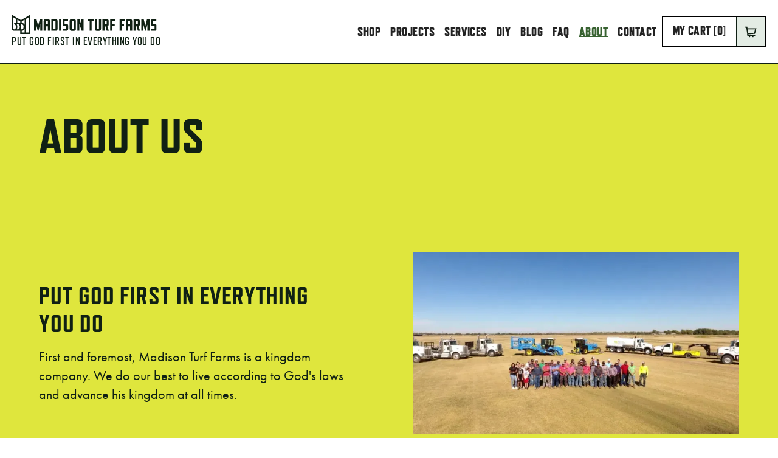

--- FILE ---
content_type: text/html; charset=utf-8
request_url: https://www.madisonturffarms.com/about
body_size: 6241
content:
<!DOCTYPE html><!-- Last Published: Wed Oct 08 2025 15:24:58 GMT+0000 (Coordinated Universal Time) --><html data-wf-domain="www.madisonturffarms.com" data-wf-page="65d4c2a8962d58f555e20c42" data-wf-site="6241c3a816995b4c74981cbd" lang="en-US"><head><meta charset="utf-8"/><title>About</title><meta content="About" property="og:title"/><meta content="About" property="twitter:title"/><meta content="width=device-width, initial-scale=1" name="viewport"/><link href="https://cdn.prod.website-files.com/6241c3a816995b4c74981cbd/css/mturf.shared.8b0b74a96.css" rel="stylesheet" type="text/css"/><script src="https://use.typekit.net/htv4qwo.js" type="text/javascript"></script><script type="text/javascript">try{Typekit.load();}catch(e){}</script><script type="text/javascript">!function(o,c){var n=c.documentElement,t=" w-mod-";n.className+=t+"js",("ontouchstart"in o||o.DocumentTouch&&c instanceof DocumentTouch)&&(n.className+=t+"touch")}(window,document);</script><link href="https://cdn.prod.website-files.com/6241c3a816995b4c74981cbd/6241c7f2eb266666893eaab2_mturf-favicon.png" rel="shortcut icon" type="image/x-icon"/><link href="https://cdn.prod.website-files.com/6241c3a816995b4c74981cbd/6241c7efb23ac9f5dc723729_mturf-webclip.svg" rel="apple-touch-icon"/><style>
  * {
  -webkit-font-smoothing: antialiased;
  -moz-osx-font-smoothing: grayscale;
}
</style>

<script type="text/javascript" src="https://cdn.weglot.com/weglot.min.js"></script>
<script>
    Weglot.initialize({
        api_key: 'wg_76531dff93eb8f258eee2f6ed57770a29'
    });
</script><script src="https://js.stripe.com/v3/" type="text/javascript" data-wf-ecomm-key="pk_live_nyPnaDuxaj8zDxRbuaPHJjip" data-wf-ecomm-acct-id="acct_15pltZIChgpGx1xf"></script><script type="text/javascript">window.__WEBFLOW_CURRENCY_SETTINGS = {"currencyCode":"USD","symbol":"$","decimal":".","fractionDigits":2,"group":",","template":"{{wf {\"path\":\"symbol\",\"type\":\"PlainText\"} }} {{wf {\"path\":\"amount\",\"type\":\"CommercePrice\"} }} {{wf {\"path\":\"currencyCode\",\"type\":\"PlainText\"} }}","hideDecimalForWholeNumbers":false};</script></head><body><div class="global-styles w-embed"><style>

/* Snippet gets rid of top margin on first element in any rich text*/
.w-richtext>:first-child {
	margin-top: 0;
}

/* Snippet gets rid of bottom margin on last element in any rich text*/
.w-richtext>:last-child, .w-richtext ol li:last-child, .w-richtext ul li:last-child {
	margin-bottom: 0;
}

/* Snippet prevents all click and hover interaction with an element */
.clickable-off {
	pointer-events: none;
}

/* Snippet enables all click and hover interaction with an element */
.clickable-on{
  pointer-events: auto;
}

/* Snippet enables you to add class of div-square which creates and maintains a 1:1 dimension of a div.*/
.div-square::after {
	content: "";
	display: block;
	padding-bottom: 100%;
}

/*Hide focus outline for main content element*/
main:focus-visible {
	outline: -webkit-focus-ring-color auto 0px;
}

/* Make sure containers never lose their center alignment*/
.container-medium, .container-small, .container-large {
	margin-right: auto !important;
	margin-left: auto !important;
}

/*Reset buttons, and links styles*/
a {
	color: inherit;
	text-decoration: inherit;
	font-size: inherit;
}

/*Apply "..." after 3 lines of text */
.text-style-3lines {
	display: -webkit-box;
	overflow: hidden;
	-webkit-line-clamp: 3;
	-webkit-box-orient: vertical;
}

/*Apply "..." after 2 lines of text */
.text-style-2lines {
	display: -webkit-box;
	overflow: hidden;
	-webkit-line-clamp: 2;
	-webkit-box-orient: vertical;
}

/*Hide element without using display:none*/
.hide-visually {
   position: absolute;
   clip: rect(1px, 1px, 1px, 1px);
   clip-path: inset(0px 0px 99.9% 99.9%);
   overflow: hidden;
   height: 1px;
   width: 1px;
   padding: 0;
   border: 0;
}
</style></div><div data-animation="default" data-collapse="medium" data-duration="400" data-easing="ease" data-easing2="ease" role="banner" class="nav_component w-nav"><div class="nav-wrap"><a href="/" class="nav-brand w-nav-brand"><img src="https://cdn.prod.website-files.com/6241c3a816995b4c74981cbd/62431d8310ea9a89b66f93c1_mturf-logo.svg" loading="lazy" width="269" height="36" alt="Madison Turf Logo" class="nav-brand_logo"/><div class="text-block-2">Put God First in Everything You Do</div></a><div class="nav-content"><nav role="navigation" class="nav-menu w-nav-menu"><a href="/shop" class="nav-menu_link w-nav-link">Shop</a><a href="/projects" class="nav-menu_link w-nav-link">Projects</a><a href="/services" class="nav-menu_link w-nav-link">Services</a><a href="/diy" class="nav-menu_link w-nav-link">DIY</a><a href="/blog" class="nav-menu_link w-nav-link">Blog</a><a href="/faq" class="nav-menu_link w-nav-link">FAQ</a><a href="/about" aria-current="page" class="nav-menu_link w-nav-link w--current">About</a><a href="/contact" class="nav-menu_link w-nav-link">Contact</a><div class="cart-wrap"><div class="nav-menu_link cart-f w-embed"><a href="https://mturf.foxycart.com/cart?cart=view" class="nav-menu_link w-nav-link">My Cart
 [<span data-fc-id="minicart-quantity">0</span>]
</a></div><div><img src="https://cdn.prod.website-files.com/6241c3a816995b4c74981cbd/6241ec25f35c9d2f78a321fe_cart.svg" loading="lazy" width="24" height="24" alt="" class="cart-button_icon"/></div></div></nav><div class="menu-button w-nav-button"><div class="w-icon-nav-menu"></div></div><div class="get-quote-button"><a href="/quote" class="button is--no-icon is--no-border w-button">Get a Quote</a></div></div></div></div><section class="section"><section class="section_layout3"><div class="page-padding about"><div class="margin-bottom margin-xxlarge"><div class="max-width-large"><div class="margin-bottom margin-small"><h2 class="heading-2">ABOUT US</h2></div></div></div><div class="container-large-4"><div class="padding-section-large"><div class="w-layout-grid layout3_component"><div class="layout3_content"><div class="margin-bottom margin-small"><h3>Put God First In Everything You Do</h3></div><p class="text-size-medium-12">First and foremost, Madison Turf Farms is a kingdom company. We do our best to live according to God&#x27;s laws and advance his kingdom at all times.</p></div><div class="layout3_image-wrapper"><img src="https://cdn.prod.website-files.com/6241c3a816995b4c74981cbd/65d4d19b02216f6fcd1d2882_MTf-group.webp" loading="lazy" sizes="(max-width: 479px) 92vw, (max-width: 767px) 95vw, (max-width: 991px) 44vw, 40vw" srcset="https://cdn.prod.website-files.com/6241c3a816995b4c74981cbd/65d4d19b02216f6fcd1d2882_MTf-group-p-500.webp 500w, https://cdn.prod.website-files.com/6241c3a816995b4c74981cbd/65d4d19b02216f6fcd1d2882_MTf-group-p-800.webp 800w, https://cdn.prod.website-files.com/6241c3a816995b4c74981cbd/65d4d19b02216f6fcd1d2882_MTf-group.webp 982w" alt="" class="layout3_image"/></div></div></div></div></div></section><section class="section_layout3"><div class="page-padding"><div class="container-large-4"><div class="padding-section-large"><div class="w-layout-grid layout3_component"><div class="layout3_content"><div class="margin-bottom margin-small"><h3>Our Farms<br/></h3></div><p class="text-size-medium-12">We own 1200+ acres of sod farms all over the state of Oklahoma. All of our farms are maintained by world class turf experts. We keep our grass on a strict mowing, watering, and fertilizing schedule in order to supply our customers with the highest quality sod. We use pesticides and herbicides as minimally as possible in order to keep our grass weed and pest free, but also to keep the environment around us as healthy as possible.<br/></p></div><div id="w-node-_4a4303e3-ec9b-7a2e-a2d1-44a22929ca93-55e20c42" class="layout3_image-wrapper"><img src="https://cdn.prod.website-files.com/6241c3a816995b4c74981cbd/65e9054afee8cb459ada6755_sod%20farm%20(4)_1682622953.webp" loading="lazy" sizes="(max-width: 479px) 92vw, (max-width: 767px) 95vw, (max-width: 991px) 44vw, 40vw" srcset="https://cdn.prod.website-files.com/6241c3a816995b4c74981cbd/65e9054afee8cb459ada6755_sod%20farm%20(4)_1682622953-p-500.webp 500w, https://cdn.prod.website-files.com/6241c3a816995b4c74981cbd/65e9054afee8cb459ada6755_sod%20farm%20(4)_1682622953-p-800.webp 800w, https://cdn.prod.website-files.com/6241c3a816995b4c74981cbd/65e9054afee8cb459ada6755_sod%20farm%20(4)_1682622953-p-1080.webp 1080w, https://cdn.prod.website-files.com/6241c3a816995b4c74981cbd/65e9054afee8cb459ada6755_sod%20farm%20(4)_1682622953-p-1600.webp 1600w, https://cdn.prod.website-files.com/6241c3a816995b4c74981cbd/65e9054afee8cb459ada6755_sod%20farm%20(4)_1682622953-p-2000.webp 2000w, https://cdn.prod.website-files.com/6241c3a816995b4c74981cbd/65e9054afee8cb459ada6755_sod%20farm%20(4)_1682622953.webp 2400w" alt="" class="layout3_image"/></div></div></div></div></div></section><section class="section_layout3"><div class="page-padding"><div class="container-large-4"><div class="padding-section-large"><div class="w-layout-grid layout3_component"><div class="layout3_content"><div class="margin-bottom margin-small"><h3>Harvesting<br/></h3></div><p class="text-size-medium-12">All of our sod harvesting, both big rolls and pallets, is done by industry professionals. Our sod is harvested every day so that you never end up with old dry sod.<br/></p></div><div class="layout3_image-wrapper"><img src="https://cdn.prod.website-files.com/6241c3a816995b4c74981cbd/65e905616ce317053dbe894b_equipment%20(6)_1682623077.webp" loading="lazy" sizes="(max-width: 479px) 92vw, (max-width: 767px) 95vw, (max-width: 991px) 44vw, 40vw" srcset="https://cdn.prod.website-files.com/6241c3a816995b4c74981cbd/65e905616ce317053dbe894b_equipment%20(6)_1682623077-p-500.webp 500w, https://cdn.prod.website-files.com/6241c3a816995b4c74981cbd/65e905616ce317053dbe894b_equipment%20(6)_1682623077-p-800.webp 800w, https://cdn.prod.website-files.com/6241c3a816995b4c74981cbd/65e905616ce317053dbe894b_equipment%20(6)_1682623077-p-1080.webp 1080w, https://cdn.prod.website-files.com/6241c3a816995b4c74981cbd/65e905616ce317053dbe894b_equipment%20(6)_1682623077-p-1600.webp 1600w, https://cdn.prod.website-files.com/6241c3a816995b4c74981cbd/65e905616ce317053dbe894b_equipment%20(6)_1682623077-p-2000.webp 2000w, https://cdn.prod.website-files.com/6241c3a816995b4c74981cbd/65e905616ce317053dbe894b_equipment%20(6)_1682623077.webp 2400w" alt="" class="layout3_image"/></div></div></div></div></div></section><section class="section_layout3"><div class="page-padding"><div class="container-large-4"><div class="padding-section-large"><div class="w-layout-grid layout3_component"><div class="layout3_content"><div class="margin-bottom margin-small"><h3>Install crews<br/></h3></div><p class="text-size-medium-12">We currently run 4 fulltime installation crews. These crews are made of first round picks. They are the best in the world at installing sod with around 140 years combined experience their quality is unmatched!<br/></p></div><div id="w-node-fbde9ca8-8b0c-c09f-6560-13da728d9a3f-55e20c42" class="layout3_image-wrapper"><img src="https://cdn.prod.website-files.com/6241c3a816995b4c74981cbd/65e90577cdce1e97e43c522d_Madturf%20bros%20(4)_1682623259.webp" loading="lazy" sizes="(max-width: 479px) 92vw, (max-width: 767px) 95vw, (max-width: 991px) 44vw, 40vw" srcset="https://cdn.prod.website-files.com/6241c3a816995b4c74981cbd/65e90577cdce1e97e43c522d_Madturf%20bros%20(4)_1682623259-p-500.webp 500w, https://cdn.prod.website-files.com/6241c3a816995b4c74981cbd/65e90577cdce1e97e43c522d_Madturf%20bros%20(4)_1682623259-p-800.webp 800w, https://cdn.prod.website-files.com/6241c3a816995b4c74981cbd/65e90577cdce1e97e43c522d_Madturf%20bros%20(4)_1682623259-p-1080.webp 1080w, https://cdn.prod.website-files.com/6241c3a816995b4c74981cbd/65e90577cdce1e97e43c522d_Madturf%20bros%20(4)_1682623259-p-1600.webp 1600w, https://cdn.prod.website-files.com/6241c3a816995b4c74981cbd/65e90577cdce1e97e43c522d_Madturf%20bros%20(4)_1682623259-p-2000.webp 2000w, https://cdn.prod.website-files.com/6241c3a816995b4c74981cbd/65e90577cdce1e97e43c522d_Madturf%20bros%20(4)_1682623259.webp 2400w" alt="" class="layout3_image"/></div></div></div></div></div></section></section><footer class="footer_component"><div class="footer-wrap"><div class="footer-social"><a href="https://www.facebook.com/p/Madison-Turf-Farms-Inc-100063943174391/" target="_blank" class="footer-social_link w-inline-block"><div class="icon-1x1-xsmall w-embed"><svg width="24" height="24" viewBox="0 0 24 24" fill="none" xmlns="http://www.w3.org/2000/svg"><title>Facebook icon</title><path fill-rule="evenodd" clip-rule="evenodd" d="M12.7448 23V14.4779H9.88021V11.1549H12.7448V8.70573C12.7448 5.86979 14.4922 4.32292 17.0273 4.32292C18.2305 4.32292 19.276 4.40885 19.5768 4.45182V7.41667L17.8294 7.43099C16.4401 7.43099 16.1823 8.07552 16.1823 9.03516V11.1549H19.4622L19.0326 14.4779H16.1823V23H21.7826C22.4557 23 23 22.4557 23 21.7826V2.21745C23 1.54427 22.4557 1 21.7826 1H2.21745C1.54427 1 1 1.54427 1 2.21745V21.7826C1 22.4557 1.54427 23 2.21745 23H12.7448Z" fill="#102014"/>
</svg></div><div class="hide-visually">Follow Us on Facebook</div></a><a href="https://www.instagram.com/madisonturffarms/?hl=en" target="_blank" class="footer-social_link w-inline-block"><div class="icon-1x1-xsmall w-embed"><svg width="24" height="24" viewBox="0 0 24 24" fill="none" xmlns="http://www.w3.org/2000/svg"><title>Instagram icon</title><path fill-rule="evenodd" clip-rule="evenodd" d="M12 1C9.01167 1 8.63858 1.01375 7.46525 1.066C6.29375 1.121 5.49625 1.30525 4.795 1.5775C4.07175 1.858 3.45758 2.23475 2.84617 2.84617C2.23475 3.45758 1.85708 4.07083 1.5775 4.795C1.30525 5.49625 1.12008 6.29375 1.066 7.46525C1.011 8.63858 1 9.01167 1 12C1 14.9883 1.01375 15.3614 1.066 16.5347C1.121 17.7053 1.30525 18.5037 1.5775 19.205C1.858 19.9273 2.23475 20.5424 2.84617 21.1538C3.45758 21.7643 4.07083 22.1429 4.795 22.4225C5.49717 22.6938 6.29467 22.8799 7.46525 22.934C8.63858 22.989 9.01167 23 12 23C14.9883 23 15.3614 22.9862 16.5347 22.934C17.7053 22.879 18.5037 22.6938 19.205 22.4225C19.9273 22.142 20.5424 21.7643 21.1538 21.1538C21.7643 20.5424 22.1429 19.9301 22.4225 19.205C22.6938 18.5037 22.8799 17.7053 22.934 16.5347C22.989 15.3614 23 14.9883 23 12C23 9.01167 22.9862 8.63858 22.934 7.46525C22.879 6.29467 22.6938 5.49533 22.4225 4.795C22.142 4.07175 21.7643 3.45758 21.1538 2.84617C20.5424 2.23475 19.9301 1.85708 19.205 1.5775C18.5037 1.30525 17.7053 1.12008 16.5347 1.066C15.3614 1.011 14.9883 1 12 1ZM12 2.98C14.9361 2.98 15.2862 2.99467 16.4458 3.04508C17.5183 3.0955 18.1004 3.27333 18.4872 3.4255C19.0024 3.62442 19.3672 3.86275 19.7541 4.24683C20.1382 4.63183 20.3765 4.99758 20.5754 5.51275C20.7257 5.89958 20.9054 6.48167 20.954 7.55417C21.0063 8.71467 21.0182 9.063 21.0182 12C21.0182 14.937 21.0044 15.2862 20.9503 16.4458C20.8944 17.5183 20.7157 18.1004 20.5644 18.4872C20.3591 19.0024 20.1253 19.3672 19.7403 19.7541C19.3563 20.1382 18.985 20.3765 18.4753 20.5754C18.0903 20.7257 17.4991 20.9054 16.4266 20.954C15.2587 21.0063 14.915 21.0182 11.9725 21.0182C9.02908 21.0182 8.68533 21.0044 7.51842 20.9503C6.445 20.8944 5.85375 20.7157 5.46875 20.5644C4.94717 20.3591 4.58875 20.1253 4.20467 19.7403C3.81875 19.3563 3.57217 18.985 3.37967 18.4753C3.22842 18.0903 3.05058 17.4991 2.99467 16.4266C2.95342 15.2716 2.93875 14.915 2.93875 11.9863C2.93875 9.05658 2.95342 8.69908 2.99467 7.53033C3.05058 6.45783 3.22842 5.8675 3.37967 5.4825C3.57217 4.96 3.81875 4.6025 4.20467 4.21658C4.58875 3.8325 4.94717 3.585 5.46875 3.39342C5.85375 3.24125 6.43217 3.0625 7.50467 3.0075C8.67342 2.96625 9.01717 2.9525 11.9588 2.9525L12 2.98ZM12 6.3515C8.87875 6.3515 6.3515 8.8815 6.3515 12C6.3515 15.1213 8.8815 17.6485 12 17.6485C15.1213 17.6485 17.6485 15.1185 17.6485 12C17.6485 8.87875 15.1185 6.3515 12 6.3515ZM12 15.6667C9.97417 15.6667 8.33333 14.0258 8.33333 12C8.33333 9.97417 9.97417 8.33333 12 8.33333C14.0258 8.33333 15.6667 9.97417 15.6667 12C15.6667 14.0258 14.0258 15.6667 12 15.6667ZM19.1922 6.12875C19.1922 6.8575 18.6 7.44875 17.8722 7.44875C17.1434 7.44875 16.5522 6.85658 16.5522 6.12875C16.5522 5.40092 17.1443 4.80967 17.8722 4.80967C18.5991 4.80875 19.1922 5.40092 19.1922 6.12875Z" fill="#102014"/></svg></div><div class="hide-visually">Follow Us on Instagram</div></a></div><div class="footer-content"><div class="footer-contact"><img src="https://cdn.prod.website-files.com/6241c3a816995b4c74981cbd/624264056381b516da8f74c9_mturf-mark.svg" loading="lazy" width="63" height="64" alt="Madison Turf Logo Mark"/><div class="footer-contact_list"><a href="tel:4058001234" class="footer-contact_item w-inline-block"><img src="https://cdn.prod.website-files.com/6241c3a816995b4c74981cbd/624263d6fd2e7865313d970d_icon-phone.svg" loading="lazy" width="24" height="24" alt="" class="icon-1x1-xsmall"/><div class="margin-left margin-xsmall">405-771-5122</div></a><a href="mailto:contact@madisonturffarms.com?subject=Hello" class="footer-contact_item w-inline-block"><img src="https://cdn.prod.website-files.com/6241c3a816995b4c74981cbd/624263d62b2ddaf465273efa_icon-email.svg" loading="lazy" width="24" height="24" alt="" class="icon-1x1-xsmall"/><div class="margin-left margin-xsmall">office@madisonturffarms.com</div></a><div class="footer-contact_item"><img src="https://cdn.prod.website-files.com/6241c3a816995b4c74981cbd/624263d6c64a97060de4d32f_icon-pin.svg" loading="lazy" width="24" height="24" alt="" class="icon-1x1-xsmall"/><div class="margin-left margin-xsmall">Main Office: <br/>2818 S Frontage Road Weatherford, OK 73096<br/>‍<br/>Spencer Office: <br/><a href="https://www.google.com/maps/dir/?api=1&amp;destination=7000+N+Midwest+Blvd+Jones%2C+OK+73049" target="_blank">7000 N Midwest Blvd Jones, OK 3049</a></div></div></div></div><div class="footer-links"><div class="footer-menu"><a href="/shop" class="footer-menu_link">Shop</a><a href="/projects" class="footer-menu_link">Projects</a><a href="/services" class="footer-menu_link">Services</a><a href="/diy" class="footer-menu_link">DIY</a><a href="/blog" class="footer-menu_link">Blog</a><a href="/faq" class="footer-menu_link">FAQ</a><a href="/about" aria-current="page" class="footer-menu_link w--current">ABOUT</a><a href="/contact" class="footer-menu_link">Contact</a></div><div class="footer-menu-companies"><div class="footer-menu_link is--title"></div><a href="https://www.siouxerosioncontrol.com/" target="_blank" class="footer-menu_link is--company"></a><a href="https://www.facebook.com/p/Wyatt-Contracting-100063778352616/" target="_blank" class="footer-menu_link is--company"><br/></a></div></div></div><div class="footer-extra"><div>@MadisonTurfFarms. All rights reserved.</div><a href="https://turfgrasssod.org/" target="_blank" class="w-inline-block"><img src="https://cdn.prod.website-files.com/6241c3a816995b4c74981cbd/65ef650dbf18f1fd3fc16213_Turf-Grass-Share-2.png" loading="lazy" width="160" height="Auto" alt="" srcset="https://cdn.prod.website-files.com/6241c3a816995b4c74981cbd/65ef650dbf18f1fd3fc16213_Turf-Grass-Share-2-p-500.png 500w, https://cdn.prod.website-files.com/6241c3a816995b4c74981cbd/65ef650dbf18f1fd3fc16213_Turf-Grass-Share-2-p-800.png 800w, https://cdn.prod.website-files.com/6241c3a816995b4c74981cbd/65ef650dbf18f1fd3fc16213_Turf-Grass-Share-2-p-1080.png 1080w, https://cdn.prod.website-files.com/6241c3a816995b4c74981cbd/65ef650dbf18f1fd3fc16213_Turf-Grass-Share-2-p-1600.png 1600w, https://cdn.prod.website-files.com/6241c3a816995b4c74981cbd/65ef650dbf18f1fd3fc16213_Turf-Grass-Share-2-p-2000.png 2000w, https://cdn.prod.website-files.com/6241c3a816995b4c74981cbd/65ef650dbf18f1fd3fc16213_Turf-Grass-Share-2.png 2400w" sizes="(max-width: 479px) 160px, (max-width: 767px) 26vw, 160px"/></a></div></div></footer><script src="https://d3e54v103j8qbb.cloudfront.net/js/jquery-3.5.1.min.dc5e7f18c8.js?site=6241c3a816995b4c74981cbd" type="text/javascript" integrity="sha256-9/aliU8dGd2tb6OSsuzixeV4y/faTqgFtohetphbbj0=" crossorigin="anonymous"></script><script src="https://cdn.prod.website-files.com/6241c3a816995b4c74981cbd/js/mturf.schunk.8d7081a62397e6f3.js" type="text/javascript"></script><script src="https://cdn.prod.website-files.com/6241c3a816995b4c74981cbd/js/mturf.schunk.ca8994f31c37b72b.js" type="text/javascript"></script><script src="https://cdn.prod.website-files.com/6241c3a816995b4c74981cbd/js/mturf.83d2938f.02792bbd9c167277.js" type="text/javascript"></script><!-- FOXYCART -->
<script data-cfasync="false" src="https://cdn.foxycart.com/mturf/loader.js" async defer></script>
<!-- /FOXYCART --></body></html>

--- FILE ---
content_type: text/css
request_url: https://cdn.prod.website-files.com/6241c3a816995b4c74981cbd/css/mturf.shared.8b0b74a96.css
body_size: 24923
content:
html {
  -webkit-text-size-adjust: 100%;
  -ms-text-size-adjust: 100%;
  font-family: sans-serif;
}

body {
  margin: 0;
}

article, aside, details, figcaption, figure, footer, header, hgroup, main, menu, nav, section, summary {
  display: block;
}

audio, canvas, progress, video {
  vertical-align: baseline;
  display: inline-block;
}

audio:not([controls]) {
  height: 0;
  display: none;
}

[hidden], template {
  display: none;
}

a {
  background-color: #0000;
}

a:active, a:hover {
  outline: 0;
}

abbr[title] {
  border-bottom: 1px dotted;
}

b, strong {
  font-weight: bold;
}

dfn {
  font-style: italic;
}

h1 {
  margin: .67em 0;
  font-size: 2em;
}

mark {
  color: #000;
  background: #ff0;
}

small {
  font-size: 80%;
}

sub, sup {
  vertical-align: baseline;
  font-size: 75%;
  line-height: 0;
  position: relative;
}

sup {
  top: -.5em;
}

sub {
  bottom: -.25em;
}

img {
  border: 0;
}

svg:not(:root) {
  overflow: hidden;
}

hr {
  box-sizing: content-box;
  height: 0;
}

pre {
  overflow: auto;
}

code, kbd, pre, samp {
  font-family: monospace;
  font-size: 1em;
}

button, input, optgroup, select, textarea {
  color: inherit;
  font: inherit;
  margin: 0;
}

button {
  overflow: visible;
}

button, select {
  text-transform: none;
}

button, html input[type="button"], input[type="reset"] {
  -webkit-appearance: button;
  cursor: pointer;
}

button[disabled], html input[disabled] {
  cursor: default;
}

button::-moz-focus-inner, input::-moz-focus-inner {
  border: 0;
  padding: 0;
}

input {
  line-height: normal;
}

input[type="checkbox"], input[type="radio"] {
  box-sizing: border-box;
  padding: 0;
}

input[type="number"]::-webkit-inner-spin-button, input[type="number"]::-webkit-outer-spin-button {
  height: auto;
}

input[type="search"] {
  -webkit-appearance: none;
}

input[type="search"]::-webkit-search-cancel-button, input[type="search"]::-webkit-search-decoration {
  -webkit-appearance: none;
}

legend {
  border: 0;
  padding: 0;
}

textarea {
  overflow: auto;
}

optgroup {
  font-weight: bold;
}

table {
  border-collapse: collapse;
  border-spacing: 0;
}

td, th {
  padding: 0;
}

@font-face {
  font-family: webflow-icons;
  src: url("[data-uri]") format("truetype");
  font-weight: normal;
  font-style: normal;
}

[class^="w-icon-"], [class*=" w-icon-"] {
  speak: none;
  font-variant: normal;
  text-transform: none;
  -webkit-font-smoothing: antialiased;
  -moz-osx-font-smoothing: grayscale;
  font-style: normal;
  font-weight: normal;
  line-height: 1;
  font-family: webflow-icons !important;
}

.w-icon-slider-right:before {
  content: "";
}

.w-icon-slider-left:before {
  content: "";
}

.w-icon-nav-menu:before {
  content: "";
}

.w-icon-arrow-down:before, .w-icon-dropdown-toggle:before {
  content: "";
}

.w-icon-file-upload-remove:before {
  content: "";
}

.w-icon-file-upload-icon:before {
  content: "";
}

* {
  box-sizing: border-box;
}

html {
  height: 100%;
}

body {
  color: #333;
  background-color: #fff;
  min-height: 100%;
  margin: 0;
  font-family: Arial, sans-serif;
  font-size: 14px;
  line-height: 20px;
}

img {
  vertical-align: middle;
  max-width: 100%;
  display: inline-block;
}

html.w-mod-touch * {
  background-attachment: scroll !important;
}

.w-block {
  display: block;
}

.w-inline-block {
  max-width: 100%;
  display: inline-block;
}

.w-clearfix:before, .w-clearfix:after {
  content: " ";
  grid-area: 1 / 1 / 2 / 2;
  display: table;
}

.w-clearfix:after {
  clear: both;
}

.w-hidden {
  display: none;
}

.w-button {
  color: #fff;
  line-height: inherit;
  cursor: pointer;
  background-color: #3898ec;
  border: 0;
  border-radius: 0;
  padding: 9px 15px;
  text-decoration: none;
  display: inline-block;
}

input.w-button {
  -webkit-appearance: button;
}

html[data-w-dynpage] [data-w-cloak] {
  color: #0000 !important;
}

.w-code-block {
  margin: unset;
}

pre.w-code-block code {
  all: inherit;
}

.w-optimization {
  display: contents;
}

.w-webflow-badge, .w-webflow-badge > img {
  box-sizing: unset;
  width: unset;
  height: unset;
  max-height: unset;
  max-width: unset;
  min-height: unset;
  min-width: unset;
  margin: unset;
  padding: unset;
  float: unset;
  clear: unset;
  border: unset;
  border-radius: unset;
  background: unset;
  background-image: unset;
  background-position: unset;
  background-size: unset;
  background-repeat: unset;
  background-origin: unset;
  background-clip: unset;
  background-attachment: unset;
  background-color: unset;
  box-shadow: unset;
  transform: unset;
  direction: unset;
  font-family: unset;
  font-weight: unset;
  color: unset;
  font-size: unset;
  line-height: unset;
  font-style: unset;
  font-variant: unset;
  text-align: unset;
  letter-spacing: unset;
  -webkit-text-decoration: unset;
  text-decoration: unset;
  text-indent: unset;
  text-transform: unset;
  list-style-type: unset;
  text-shadow: unset;
  vertical-align: unset;
  cursor: unset;
  white-space: unset;
  word-break: unset;
  word-spacing: unset;
  word-wrap: unset;
  transition: unset;
}

.w-webflow-badge {
  white-space: nowrap;
  cursor: pointer;
  box-shadow: 0 0 0 1px #0000001a, 0 1px 3px #0000001a;
  visibility: visible !important;
  opacity: 1 !important;
  z-index: 2147483647 !important;
  color: #aaadb0 !important;
  overflow: unset !important;
  background-color: #fff !important;
  border-radius: 3px !important;
  width: auto !important;
  height: auto !important;
  margin: 0 !important;
  padding: 6px !important;
  font-size: 12px !important;
  line-height: 14px !important;
  text-decoration: none !important;
  display: inline-block !important;
  position: fixed !important;
  inset: auto 12px 12px auto !important;
  transform: none !important;
}

.w-webflow-badge > img {
  position: unset;
  visibility: unset !important;
  opacity: 1 !important;
  vertical-align: middle !important;
  display: inline-block !important;
}

h1, h2, h3, h4, h5, h6 {
  margin-bottom: 10px;
  font-weight: bold;
}

h1 {
  margin-top: 20px;
  font-size: 38px;
  line-height: 44px;
}

h2 {
  margin-top: 20px;
  font-size: 32px;
  line-height: 36px;
}

h3 {
  margin-top: 20px;
  font-size: 24px;
  line-height: 30px;
}

h4 {
  margin-top: 10px;
  font-size: 18px;
  line-height: 24px;
}

h5 {
  margin-top: 10px;
  font-size: 14px;
  line-height: 20px;
}

h6 {
  margin-top: 10px;
  font-size: 12px;
  line-height: 18px;
}

p {
  margin-top: 0;
  margin-bottom: 10px;
}

blockquote {
  border-left: 5px solid #e2e2e2;
  margin: 0 0 10px;
  padding: 10px 20px;
  font-size: 18px;
  line-height: 22px;
}

figure {
  margin: 0 0 10px;
}

ul, ol {
  margin-top: 0;
  margin-bottom: 10px;
  padding-left: 40px;
}

.w-list-unstyled {
  padding-left: 0;
  list-style: none;
}

.w-embed:before, .w-embed:after {
  content: " ";
  grid-area: 1 / 1 / 2 / 2;
  display: table;
}

.w-embed:after {
  clear: both;
}

.w-video {
  width: 100%;
  padding: 0;
  position: relative;
}

.w-video iframe, .w-video object, .w-video embed {
  border: none;
  width: 100%;
  height: 100%;
  position: absolute;
  top: 0;
  left: 0;
}

fieldset {
  border: 0;
  margin: 0;
  padding: 0;
}

button, [type="button"], [type="reset"] {
  cursor: pointer;
  -webkit-appearance: button;
  border: 0;
}

.w-form {
  margin: 0 0 15px;
}

.w-form-done {
  text-align: center;
  background-color: #ddd;
  padding: 20px;
  display: none;
}

.w-form-fail {
  background-color: #ffdede;
  margin-top: 10px;
  padding: 10px;
  display: none;
}

label {
  margin-bottom: 5px;
  font-weight: bold;
  display: block;
}

.w-input, .w-select {
  color: #333;
  vertical-align: middle;
  background-color: #fff;
  border: 1px solid #ccc;
  width: 100%;
  height: 38px;
  margin-bottom: 10px;
  padding: 8px 12px;
  font-size: 14px;
  line-height: 1.42857;
  display: block;
}

.w-input::placeholder, .w-select::placeholder {
  color: #999;
}

.w-input:focus, .w-select:focus {
  border-color: #3898ec;
  outline: 0;
}

.w-input[disabled], .w-select[disabled], .w-input[readonly], .w-select[readonly], fieldset[disabled] .w-input, fieldset[disabled] .w-select {
  cursor: not-allowed;
}

.w-input[disabled]:not(.w-input-disabled), .w-select[disabled]:not(.w-input-disabled), .w-input[readonly], .w-select[readonly], fieldset[disabled]:not(.w-input-disabled) .w-input, fieldset[disabled]:not(.w-input-disabled) .w-select {
  background-color: #eee;
}

textarea.w-input, textarea.w-select {
  height: auto;
}

.w-select {
  background-color: #f3f3f3;
}

.w-select[multiple] {
  height: auto;
}

.w-form-label {
  cursor: pointer;
  margin-bottom: 0;
  font-weight: normal;
  display: inline-block;
}

.w-radio {
  margin-bottom: 5px;
  padding-left: 20px;
  display: block;
}

.w-radio:before, .w-radio:after {
  content: " ";
  grid-area: 1 / 1 / 2 / 2;
  display: table;
}

.w-radio:after {
  clear: both;
}

.w-radio-input {
  float: left;
  margin: 3px 0 0 -20px;
  line-height: normal;
}

.w-file-upload {
  margin-bottom: 10px;
  display: block;
}

.w-file-upload-input {
  opacity: 0;
  z-index: -100;
  width: .1px;
  height: .1px;
  position: absolute;
  overflow: hidden;
}

.w-file-upload-default, .w-file-upload-uploading, .w-file-upload-success {
  color: #333;
  display: inline-block;
}

.w-file-upload-error {
  margin-top: 10px;
  display: block;
}

.w-file-upload-default.w-hidden, .w-file-upload-uploading.w-hidden, .w-file-upload-error.w-hidden, .w-file-upload-success.w-hidden {
  display: none;
}

.w-file-upload-uploading-btn {
  cursor: pointer;
  background-color: #fafafa;
  border: 1px solid #ccc;
  margin: 0;
  padding: 8px 12px;
  font-size: 14px;
  font-weight: normal;
  display: flex;
}

.w-file-upload-file {
  background-color: #fafafa;
  border: 1px solid #ccc;
  flex-grow: 1;
  justify-content: space-between;
  margin: 0;
  padding: 8px 9px 8px 11px;
  display: flex;
}

.w-file-upload-file-name {
  font-size: 14px;
  font-weight: normal;
  display: block;
}

.w-file-remove-link {
  cursor: pointer;
  width: auto;
  height: auto;
  margin-top: 3px;
  margin-left: 10px;
  padding: 3px;
  display: block;
}

.w-icon-file-upload-remove {
  margin: auto;
  font-size: 10px;
}

.w-file-upload-error-msg {
  color: #ea384c;
  padding: 2px 0;
  display: inline-block;
}

.w-file-upload-info {
  padding: 0 12px;
  line-height: 38px;
  display: inline-block;
}

.w-file-upload-label {
  cursor: pointer;
  background-color: #fafafa;
  border: 1px solid #ccc;
  margin: 0;
  padding: 8px 12px;
  font-size: 14px;
  font-weight: normal;
  display: inline-block;
}

.w-icon-file-upload-icon, .w-icon-file-upload-uploading {
  width: 20px;
  margin-right: 8px;
  display: inline-block;
}

.w-icon-file-upload-uploading {
  height: 20px;
}

.w-container {
  max-width: 940px;
  margin-left: auto;
  margin-right: auto;
}

.w-container:before, .w-container:after {
  content: " ";
  grid-area: 1 / 1 / 2 / 2;
  display: table;
}

.w-container:after {
  clear: both;
}

.w-container .w-row {
  margin-left: -10px;
  margin-right: -10px;
}

.w-row:before, .w-row:after {
  content: " ";
  grid-area: 1 / 1 / 2 / 2;
  display: table;
}

.w-row:after {
  clear: both;
}

.w-row .w-row {
  margin-left: 0;
  margin-right: 0;
}

.w-col {
  float: left;
  width: 100%;
  min-height: 1px;
  padding-left: 10px;
  padding-right: 10px;
  position: relative;
}

.w-col .w-col {
  padding-left: 0;
  padding-right: 0;
}

.w-col-1 {
  width: 8.33333%;
}

.w-col-2 {
  width: 16.6667%;
}

.w-col-3 {
  width: 25%;
}

.w-col-4 {
  width: 33.3333%;
}

.w-col-5 {
  width: 41.6667%;
}

.w-col-6 {
  width: 50%;
}

.w-col-7 {
  width: 58.3333%;
}

.w-col-8 {
  width: 66.6667%;
}

.w-col-9 {
  width: 75%;
}

.w-col-10 {
  width: 83.3333%;
}

.w-col-11 {
  width: 91.6667%;
}

.w-col-12 {
  width: 100%;
}

.w-hidden-main {
  display: none !important;
}

@media screen and (max-width: 991px) {
  .w-container {
    max-width: 728px;
  }

  .w-hidden-main {
    display: inherit !important;
  }

  .w-hidden-medium {
    display: none !important;
  }

  .w-col-medium-1 {
    width: 8.33333%;
  }

  .w-col-medium-2 {
    width: 16.6667%;
  }

  .w-col-medium-3 {
    width: 25%;
  }

  .w-col-medium-4 {
    width: 33.3333%;
  }

  .w-col-medium-5 {
    width: 41.6667%;
  }

  .w-col-medium-6 {
    width: 50%;
  }

  .w-col-medium-7 {
    width: 58.3333%;
  }

  .w-col-medium-8 {
    width: 66.6667%;
  }

  .w-col-medium-9 {
    width: 75%;
  }

  .w-col-medium-10 {
    width: 83.3333%;
  }

  .w-col-medium-11 {
    width: 91.6667%;
  }

  .w-col-medium-12 {
    width: 100%;
  }

  .w-col-stack {
    width: 100%;
    left: auto;
    right: auto;
  }
}

@media screen and (max-width: 767px) {
  .w-hidden-main, .w-hidden-medium {
    display: inherit !important;
  }

  .w-hidden-small {
    display: none !important;
  }

  .w-row, .w-container .w-row {
    margin-left: 0;
    margin-right: 0;
  }

  .w-col {
    width: 100%;
    left: auto;
    right: auto;
  }

  .w-col-small-1 {
    width: 8.33333%;
  }

  .w-col-small-2 {
    width: 16.6667%;
  }

  .w-col-small-3 {
    width: 25%;
  }

  .w-col-small-4 {
    width: 33.3333%;
  }

  .w-col-small-5 {
    width: 41.6667%;
  }

  .w-col-small-6 {
    width: 50%;
  }

  .w-col-small-7 {
    width: 58.3333%;
  }

  .w-col-small-8 {
    width: 66.6667%;
  }

  .w-col-small-9 {
    width: 75%;
  }

  .w-col-small-10 {
    width: 83.3333%;
  }

  .w-col-small-11 {
    width: 91.6667%;
  }

  .w-col-small-12 {
    width: 100%;
  }
}

@media screen and (max-width: 479px) {
  .w-container {
    max-width: none;
  }

  .w-hidden-main, .w-hidden-medium, .w-hidden-small {
    display: inherit !important;
  }

  .w-hidden-tiny {
    display: none !important;
  }

  .w-col {
    width: 100%;
  }

  .w-col-tiny-1 {
    width: 8.33333%;
  }

  .w-col-tiny-2 {
    width: 16.6667%;
  }

  .w-col-tiny-3 {
    width: 25%;
  }

  .w-col-tiny-4 {
    width: 33.3333%;
  }

  .w-col-tiny-5 {
    width: 41.6667%;
  }

  .w-col-tiny-6 {
    width: 50%;
  }

  .w-col-tiny-7 {
    width: 58.3333%;
  }

  .w-col-tiny-8 {
    width: 66.6667%;
  }

  .w-col-tiny-9 {
    width: 75%;
  }

  .w-col-tiny-10 {
    width: 83.3333%;
  }

  .w-col-tiny-11 {
    width: 91.6667%;
  }

  .w-col-tiny-12 {
    width: 100%;
  }
}

.w-widget {
  position: relative;
}

.w-widget-map {
  width: 100%;
  height: 400px;
}

.w-widget-map label {
  width: auto;
  display: inline;
}

.w-widget-map img {
  max-width: inherit;
}

.w-widget-map .gm-style-iw {
  text-align: center;
}

.w-widget-map .gm-style-iw > button {
  display: none !important;
}

.w-widget-twitter {
  overflow: hidden;
}

.w-widget-twitter-count-shim {
  vertical-align: top;
  text-align: center;
  background: #fff;
  border: 1px solid #758696;
  border-radius: 3px;
  width: 28px;
  height: 20px;
  display: inline-block;
  position: relative;
}

.w-widget-twitter-count-shim * {
  pointer-events: none;
  -webkit-user-select: none;
  user-select: none;
}

.w-widget-twitter-count-shim .w-widget-twitter-count-inner {
  text-align: center;
  color: #999;
  font-family: serif;
  font-size: 15px;
  line-height: 12px;
  position: relative;
}

.w-widget-twitter-count-shim .w-widget-twitter-count-clear {
  display: block;
  position: relative;
}

.w-widget-twitter-count-shim.w--large {
  width: 36px;
  height: 28px;
}

.w-widget-twitter-count-shim.w--large .w-widget-twitter-count-inner {
  font-size: 18px;
  line-height: 18px;
}

.w-widget-twitter-count-shim:not(.w--vertical) {
  margin-left: 5px;
  margin-right: 8px;
}

.w-widget-twitter-count-shim:not(.w--vertical).w--large {
  margin-left: 6px;
}

.w-widget-twitter-count-shim:not(.w--vertical):before, .w-widget-twitter-count-shim:not(.w--vertical):after {
  content: " ";
  pointer-events: none;
  border: solid #0000;
  width: 0;
  height: 0;
  position: absolute;
  top: 50%;
  left: 0;
}

.w-widget-twitter-count-shim:not(.w--vertical):before {
  border-width: 4px;
  border-color: #75869600 #5d6c7b #75869600 #75869600;
  margin-top: -4px;
  margin-left: -9px;
}

.w-widget-twitter-count-shim:not(.w--vertical).w--large:before {
  border-width: 5px;
  margin-top: -5px;
  margin-left: -10px;
}

.w-widget-twitter-count-shim:not(.w--vertical):after {
  border-width: 4px;
  border-color: #fff0 #fff #fff0 #fff0;
  margin-top: -4px;
  margin-left: -8px;
}

.w-widget-twitter-count-shim:not(.w--vertical).w--large:after {
  border-width: 5px;
  margin-top: -5px;
  margin-left: -9px;
}

.w-widget-twitter-count-shim.w--vertical {
  width: 61px;
  height: 33px;
  margin-bottom: 8px;
}

.w-widget-twitter-count-shim.w--vertical:before, .w-widget-twitter-count-shim.w--vertical:after {
  content: " ";
  pointer-events: none;
  border: solid #0000;
  width: 0;
  height: 0;
  position: absolute;
  top: 100%;
  left: 50%;
}

.w-widget-twitter-count-shim.w--vertical:before {
  border-width: 5px;
  border-color: #5d6c7b #75869600 #75869600;
  margin-left: -5px;
}

.w-widget-twitter-count-shim.w--vertical:after {
  border-width: 4px;
  border-color: #fff #fff0 #fff0;
  margin-left: -4px;
}

.w-widget-twitter-count-shim.w--vertical .w-widget-twitter-count-inner {
  font-size: 18px;
  line-height: 22px;
}

.w-widget-twitter-count-shim.w--vertical.w--large {
  width: 76px;
}

.w-background-video {
  color: #fff;
  height: 500px;
  position: relative;
  overflow: hidden;
}

.w-background-video > video {
  object-fit: cover;
  z-index: -100;
  background-position: 50%;
  background-size: cover;
  width: 100%;
  height: 100%;
  margin: auto;
  position: absolute;
  inset: -100%;
}

.w-background-video > video::-webkit-media-controls-start-playback-button {
  -webkit-appearance: none;
  display: none !important;
}

.w-background-video--control {
  background-color: #0000;
  padding: 0;
  position: absolute;
  bottom: 1em;
  right: 1em;
}

.w-background-video--control > [hidden] {
  display: none !important;
}

.w-slider {
  text-align: center;
  clear: both;
  -webkit-tap-highlight-color: #0000;
  tap-highlight-color: #0000;
  background: #ddd;
  height: 300px;
  position: relative;
}

.w-slider-mask {
  z-index: 1;
  white-space: nowrap;
  height: 100%;
  display: block;
  position: relative;
  left: 0;
  right: 0;
  overflow: hidden;
}

.w-slide {
  vertical-align: top;
  white-space: normal;
  text-align: left;
  width: 100%;
  height: 100%;
  display: inline-block;
  position: relative;
}

.w-slider-nav {
  z-index: 2;
  text-align: center;
  -webkit-tap-highlight-color: #0000;
  tap-highlight-color: #0000;
  height: 40px;
  margin: auto;
  padding-top: 10px;
  position: absolute;
  inset: auto 0 0;
}

.w-slider-nav.w-round > div {
  border-radius: 100%;
}

.w-slider-nav.w-num > div {
  font-size: inherit;
  line-height: inherit;
  width: auto;
  height: auto;
  padding: .2em .5em;
}

.w-slider-nav.w-shadow > div {
  box-shadow: 0 0 3px #3336;
}

.w-slider-nav-invert {
  color: #fff;
}

.w-slider-nav-invert > div {
  background-color: #2226;
}

.w-slider-nav-invert > div.w-active {
  background-color: #222;
}

.w-slider-dot {
  cursor: pointer;
  background-color: #fff6;
  width: 1em;
  height: 1em;
  margin: 0 3px .5em;
  transition: background-color .1s, color .1s;
  display: inline-block;
  position: relative;
}

.w-slider-dot.w-active {
  background-color: #fff;
}

.w-slider-dot:focus {
  outline: none;
  box-shadow: 0 0 0 2px #fff;
}

.w-slider-dot:focus.w-active {
  box-shadow: none;
}

.w-slider-arrow-left, .w-slider-arrow-right {
  cursor: pointer;
  color: #fff;
  -webkit-tap-highlight-color: #0000;
  tap-highlight-color: #0000;
  -webkit-user-select: none;
  user-select: none;
  width: 80px;
  margin: auto;
  font-size: 40px;
  position: absolute;
  inset: 0;
  overflow: hidden;
}

.w-slider-arrow-left [class^="w-icon-"], .w-slider-arrow-right [class^="w-icon-"], .w-slider-arrow-left [class*=" w-icon-"], .w-slider-arrow-right [class*=" w-icon-"] {
  position: absolute;
}

.w-slider-arrow-left:focus, .w-slider-arrow-right:focus {
  outline: 0;
}

.w-slider-arrow-left {
  z-index: 3;
  right: auto;
}

.w-slider-arrow-right {
  z-index: 4;
  left: auto;
}

.w-icon-slider-left, .w-icon-slider-right {
  width: 1em;
  height: 1em;
  margin: auto;
  inset: 0;
}

.w-slider-aria-label {
  clip: rect(0 0 0 0);
  border: 0;
  width: 1px;
  height: 1px;
  margin: -1px;
  padding: 0;
  position: absolute;
  overflow: hidden;
}

.w-slider-force-show {
  display: block !important;
}

.w-dropdown {
  text-align: left;
  z-index: 900;
  margin-left: auto;
  margin-right: auto;
  display: inline-block;
  position: relative;
}

.w-dropdown-btn, .w-dropdown-toggle, .w-dropdown-link {
  vertical-align: top;
  color: #222;
  text-align: left;
  white-space: nowrap;
  margin-left: auto;
  margin-right: auto;
  padding: 20px;
  text-decoration: none;
  position: relative;
}

.w-dropdown-toggle {
  -webkit-user-select: none;
  user-select: none;
  cursor: pointer;
  padding-right: 40px;
  display: inline-block;
}

.w-dropdown-toggle:focus {
  outline: 0;
}

.w-icon-dropdown-toggle {
  width: 1em;
  height: 1em;
  margin: auto 20px auto auto;
  position: absolute;
  top: 0;
  bottom: 0;
  right: 0;
}

.w-dropdown-list {
  background: #ddd;
  min-width: 100%;
  display: none;
  position: absolute;
}

.w-dropdown-list.w--open {
  display: block;
}

.w-dropdown-link {
  color: #222;
  padding: 10px 20px;
  display: block;
}

.w-dropdown-link.w--current {
  color: #0082f3;
}

.w-dropdown-link:focus {
  outline: 0;
}

@media screen and (max-width: 767px) {
  .w-nav-brand {
    padding-left: 10px;
  }
}

.w-lightbox-backdrop {
  cursor: auto;
  letter-spacing: normal;
  text-indent: 0;
  text-shadow: none;
  text-transform: none;
  visibility: visible;
  white-space: normal;
  word-break: normal;
  word-spacing: normal;
  word-wrap: normal;
  color: #fff;
  text-align: center;
  z-index: 2000;
  opacity: 0;
  -webkit-user-select: none;
  -moz-user-select: none;
  -webkit-tap-highlight-color: transparent;
  background: #000000e6;
  outline: 0;
  font-family: Helvetica Neue, Helvetica, Ubuntu, Segoe UI, Verdana, sans-serif;
  font-size: 17px;
  font-style: normal;
  font-weight: 300;
  line-height: 1.2;
  list-style: disc;
  position: fixed;
  inset: 0;
  -webkit-transform: translate(0);
}

.w-lightbox-backdrop, .w-lightbox-container {
  -webkit-overflow-scrolling: touch;
  height: 100%;
  overflow: auto;
}

.w-lightbox-content {
  height: 100vh;
  position: relative;
  overflow: hidden;
}

.w-lightbox-view {
  opacity: 0;
  width: 100vw;
  height: 100vh;
  position: absolute;
}

.w-lightbox-view:before {
  content: "";
  height: 100vh;
}

.w-lightbox-group, .w-lightbox-group .w-lightbox-view, .w-lightbox-group .w-lightbox-view:before {
  height: 86vh;
}

.w-lightbox-frame, .w-lightbox-view:before {
  vertical-align: middle;
  display: inline-block;
}

.w-lightbox-figure {
  margin: 0;
  position: relative;
}

.w-lightbox-group .w-lightbox-figure {
  cursor: pointer;
}

.w-lightbox-img {
  width: auto;
  max-width: none;
  height: auto;
}

.w-lightbox-image {
  float: none;
  max-width: 100vw;
  max-height: 100vh;
  display: block;
}

.w-lightbox-group .w-lightbox-image {
  max-height: 86vh;
}

.w-lightbox-caption {
  text-align: left;
  text-overflow: ellipsis;
  white-space: nowrap;
  background: #0006;
  padding: .5em 1em;
  position: absolute;
  bottom: 0;
  left: 0;
  right: 0;
  overflow: hidden;
}

.w-lightbox-embed {
  width: 100%;
  height: 100%;
  position: absolute;
  inset: 0;
}

.w-lightbox-control {
  cursor: pointer;
  background-position: center;
  background-repeat: no-repeat;
  background-size: 24px;
  width: 4em;
  transition: all .3s;
  position: absolute;
  top: 0;
}

.w-lightbox-left {
  background-image: url("[data-uri]");
  display: none;
  bottom: 0;
  left: 0;
}

.w-lightbox-right {
  background-image: url("[data-uri]");
  display: none;
  bottom: 0;
  right: 0;
}

.w-lightbox-close {
  background-image: url("[data-uri]");
  background-size: 18px;
  height: 2.6em;
  right: 0;
}

.w-lightbox-strip {
  white-space: nowrap;
  padding: 0 1vh;
  line-height: 0;
  position: absolute;
  bottom: 0;
  left: 0;
  right: 0;
  overflow: auto hidden;
}

.w-lightbox-item {
  box-sizing: content-box;
  cursor: pointer;
  width: 10vh;
  padding: 2vh 1vh;
  display: inline-block;
  -webkit-transform: translate3d(0, 0, 0);
}

.w-lightbox-active {
  opacity: .3;
}

.w-lightbox-thumbnail {
  background: #222;
  height: 10vh;
  position: relative;
  overflow: hidden;
}

.w-lightbox-thumbnail-image {
  position: absolute;
  top: 0;
  left: 0;
}

.w-lightbox-thumbnail .w-lightbox-tall {
  width: 100%;
  top: 50%;
  transform: translate(0, -50%);
}

.w-lightbox-thumbnail .w-lightbox-wide {
  height: 100%;
  left: 50%;
  transform: translate(-50%);
}

.w-lightbox-spinner {
  box-sizing: border-box;
  border: 5px solid #0006;
  border-radius: 50%;
  width: 40px;
  height: 40px;
  margin-top: -20px;
  margin-left: -20px;
  animation: .8s linear infinite spin;
  position: absolute;
  top: 50%;
  left: 50%;
}

.w-lightbox-spinner:after {
  content: "";
  border: 3px solid #0000;
  border-bottom-color: #fff;
  border-radius: 50%;
  position: absolute;
  inset: -4px;
}

.w-lightbox-hide {
  display: none;
}

.w-lightbox-noscroll {
  overflow: hidden;
}

@media (min-width: 768px) {
  .w-lightbox-content {
    height: 96vh;
    margin-top: 2vh;
  }

  .w-lightbox-view, .w-lightbox-view:before {
    height: 96vh;
  }

  .w-lightbox-group, .w-lightbox-group .w-lightbox-view, .w-lightbox-group .w-lightbox-view:before {
    height: 84vh;
  }

  .w-lightbox-image {
    max-width: 96vw;
    max-height: 96vh;
  }

  .w-lightbox-group .w-lightbox-image {
    max-width: 82.3vw;
    max-height: 84vh;
  }

  .w-lightbox-left, .w-lightbox-right {
    opacity: .5;
    display: block;
  }

  .w-lightbox-close {
    opacity: .8;
  }

  .w-lightbox-control:hover {
    opacity: 1;
  }
}

.w-lightbox-inactive, .w-lightbox-inactive:hover {
  opacity: 0;
}

.w-richtext:before, .w-richtext:after {
  content: " ";
  grid-area: 1 / 1 / 2 / 2;
  display: table;
}

.w-richtext:after {
  clear: both;
}

.w-richtext[contenteditable="true"]:before, .w-richtext[contenteditable="true"]:after {
  white-space: initial;
}

.w-richtext ol, .w-richtext ul {
  overflow: hidden;
}

.w-richtext .w-richtext-figure-selected.w-richtext-figure-type-video div:after, .w-richtext .w-richtext-figure-selected[data-rt-type="video"] div:after, .w-richtext .w-richtext-figure-selected.w-richtext-figure-type-image div, .w-richtext .w-richtext-figure-selected[data-rt-type="image"] div {
  outline: 2px solid #2895f7;
}

.w-richtext figure.w-richtext-figure-type-video > div:after, .w-richtext figure[data-rt-type="video"] > div:after {
  content: "";
  display: none;
  position: absolute;
  inset: 0;
}

.w-richtext figure {
  max-width: 60%;
  position: relative;
}

.w-richtext figure > div:before {
  cursor: default !important;
}

.w-richtext figure img {
  width: 100%;
}

.w-richtext figure figcaption.w-richtext-figcaption-placeholder {
  opacity: .6;
}

.w-richtext figure div {
  color: #0000;
  font-size: 0;
}

.w-richtext figure.w-richtext-figure-type-image, .w-richtext figure[data-rt-type="image"] {
  display: table;
}

.w-richtext figure.w-richtext-figure-type-image > div, .w-richtext figure[data-rt-type="image"] > div {
  display: inline-block;
}

.w-richtext figure.w-richtext-figure-type-image > figcaption, .w-richtext figure[data-rt-type="image"] > figcaption {
  caption-side: bottom;
  display: table-caption;
}

.w-richtext figure.w-richtext-figure-type-video, .w-richtext figure[data-rt-type="video"] {
  width: 60%;
  height: 0;
}

.w-richtext figure.w-richtext-figure-type-video iframe, .w-richtext figure[data-rt-type="video"] iframe {
  width: 100%;
  height: 100%;
  position: absolute;
  top: 0;
  left: 0;
}

.w-richtext figure.w-richtext-figure-type-video > div, .w-richtext figure[data-rt-type="video"] > div {
  width: 100%;
}

.w-richtext figure.w-richtext-align-center {
  clear: both;
  margin-left: auto;
  margin-right: auto;
}

.w-richtext figure.w-richtext-align-center.w-richtext-figure-type-image > div, .w-richtext figure.w-richtext-align-center[data-rt-type="image"] > div {
  max-width: 100%;
}

.w-richtext figure.w-richtext-align-normal {
  clear: both;
}

.w-richtext figure.w-richtext-align-fullwidth {
  text-align: center;
  clear: both;
  width: 100%;
  max-width: 100%;
  margin-left: auto;
  margin-right: auto;
  display: block;
}

.w-richtext figure.w-richtext-align-fullwidth > div {
  padding-bottom: inherit;
  display: inline-block;
}

.w-richtext figure.w-richtext-align-fullwidth > figcaption {
  display: block;
}

.w-richtext figure.w-richtext-align-floatleft {
  float: left;
  clear: none;
  margin-right: 15px;
}

.w-richtext figure.w-richtext-align-floatright {
  float: right;
  clear: none;
  margin-left: 15px;
}

.w-nav {
  z-index: 1000;
  background: #ddd;
  position: relative;
}

.w-nav:before, .w-nav:after {
  content: " ";
  grid-area: 1 / 1 / 2 / 2;
  display: table;
}

.w-nav:after {
  clear: both;
}

.w-nav-brand {
  float: left;
  color: #333;
  text-decoration: none;
  position: relative;
}

.w-nav-link {
  vertical-align: top;
  color: #222;
  text-align: left;
  margin-left: auto;
  margin-right: auto;
  padding: 20px;
  text-decoration: none;
  display: inline-block;
  position: relative;
}

.w-nav-link.w--current {
  color: #0082f3;
}

.w-nav-menu {
  float: right;
  position: relative;
}

[data-nav-menu-open] {
  text-align: center;
  background: #c8c8c8;
  min-width: 200px;
  position: absolute;
  top: 100%;
  left: 0;
  right: 0;
  overflow: visible;
  display: block !important;
}

.w--nav-link-open {
  display: block;
  position: relative;
}

.w-nav-overlay {
  width: 100%;
  display: none;
  position: absolute;
  top: 100%;
  left: 0;
  right: 0;
  overflow: hidden;
}

.w-nav-overlay [data-nav-menu-open] {
  top: 0;
}

.w-nav[data-animation="over-left"] .w-nav-overlay {
  width: auto;
}

.w-nav[data-animation="over-left"] .w-nav-overlay, .w-nav[data-animation="over-left"] [data-nav-menu-open] {
  z-index: 1;
  top: 0;
  right: auto;
}

.w-nav[data-animation="over-right"] .w-nav-overlay {
  width: auto;
}

.w-nav[data-animation="over-right"] .w-nav-overlay, .w-nav[data-animation="over-right"] [data-nav-menu-open] {
  z-index: 1;
  top: 0;
  left: auto;
}

.w-nav-button {
  float: right;
  cursor: pointer;
  -webkit-tap-highlight-color: #0000;
  tap-highlight-color: #0000;
  -webkit-user-select: none;
  user-select: none;
  padding: 18px;
  font-size: 24px;
  display: none;
  position: relative;
}

.w-nav-button:focus {
  outline: 0;
}

.w-nav-button.w--open {
  color: #fff;
  background-color: #c8c8c8;
}

.w-nav[data-collapse="all"] .w-nav-menu {
  display: none;
}

.w-nav[data-collapse="all"] .w-nav-button, .w--nav-dropdown-open, .w--nav-dropdown-toggle-open {
  display: block;
}

.w--nav-dropdown-list-open {
  position: static;
}

@media screen and (max-width: 991px) {
  .w-nav[data-collapse="medium"] .w-nav-menu {
    display: none;
  }

  .w-nav[data-collapse="medium"] .w-nav-button {
    display: block;
  }
}

@media screen and (max-width: 767px) {
  .w-nav[data-collapse="small"] .w-nav-menu {
    display: none;
  }

  .w-nav[data-collapse="small"] .w-nav-button {
    display: block;
  }

  .w-nav-brand {
    padding-left: 10px;
  }
}

@media screen and (max-width: 479px) {
  .w-nav[data-collapse="tiny"] .w-nav-menu {
    display: none;
  }

  .w-nav[data-collapse="tiny"] .w-nav-button {
    display: block;
  }
}

.w-tabs {
  position: relative;
}

.w-tabs:before, .w-tabs:after {
  content: " ";
  grid-area: 1 / 1 / 2 / 2;
  display: table;
}

.w-tabs:after {
  clear: both;
}

.w-tab-menu {
  position: relative;
}

.w-tab-link {
  vertical-align: top;
  text-align: left;
  cursor: pointer;
  color: #222;
  background-color: #ddd;
  padding: 9px 30px;
  text-decoration: none;
  display: inline-block;
  position: relative;
}

.w-tab-link.w--current {
  background-color: #c8c8c8;
}

.w-tab-link:focus {
  outline: 0;
}

.w-tab-content {
  display: block;
  position: relative;
  overflow: hidden;
}

.w-tab-pane {
  display: none;
  position: relative;
}

.w--tab-active {
  display: block;
}

@media screen and (max-width: 479px) {
  .w-tab-link {
    display: block;
  }
}

.w-ix-emptyfix:after {
  content: "";
}

@keyframes spin {
  0% {
    transform: rotate(0);
  }

  100% {
    transform: rotate(360deg);
  }
}

.w-dyn-empty {
  background-color: #ddd;
  padding: 10px;
}

.w-dyn-hide, .w-dyn-bind-empty, .w-condition-invisible {
  display: none !important;
}

.wf-layout-layout {
  display: grid;
}

:root {
  --content-500: #102014;
  --content-300: #71856f;
  --secondary: #386231;
  --content-200: #e3ece4;
  --content-400: #4c5c50;
  --primary: #6dc14d;
  --accent: #dfe63d;
  --content-100: white;
}

.w-commerce-commercecartwrapper {
  display: inline-block;
  position: relative;
}

.w-commerce-commercecartopenlink {
  color: #fff;
  cursor: pointer;
  -webkit-appearance: none;
  appearance: none;
  background-color: #3898ec;
  border-width: 0;
  border-radius: 0;
  align-items: center;
  padding: 9px 15px;
  text-decoration: none;
  display: flex;
}

.w-commerce-commercecartopenlinkcount {
  color: #3898ec;
  text-align: center;
  background-color: #fff;
  border-radius: 9px;
  min-width: 18px;
  height: 18px;
  margin-left: 8px;
  padding-left: 6px;
  padding-right: 6px;
  font-size: 11px;
  font-weight: 700;
  line-height: 18px;
  display: inline-block;
}

.w-commerce-commercecartcontainerwrapper {
  z-index: 1001;
  background-color: #000c;
  position: fixed;
  inset: 0;
}

.w-commerce-commercecartcontainerwrapper--cartType-modal {
  flex-direction: column;
  justify-content: center;
  align-items: center;
  display: flex;
}

.w-commerce-commercecartcontainerwrapper--cartType-leftSidebar {
  flex-direction: row;
  justify-content: flex-start;
  align-items: stretch;
  display: flex;
}

.w-commerce-commercecartcontainerwrapper--cartType-rightSidebar {
  flex-direction: row;
  justify-content: flex-end;
  align-items: stretch;
  display: flex;
}

.w-commerce-commercecartcontainerwrapper--cartType-leftDropdown {
  background-color: #0000;
  position: absolute;
  inset: 100% auto auto 0;
}

.w-commerce-commercecartcontainerwrapper--cartType-rightDropdown {
  background-color: #0000;
  position: absolute;
  inset: 100% 0 auto auto;
}

.w-commerce-commercecartcontainer {
  background-color: #fff;
  flex-direction: column;
  width: 100%;
  min-width: 320px;
  max-width: 480px;
  display: flex;
  overflow: auto;
  box-shadow: 0 5px 25px #00000040;
}

.w-commerce-commercecartheader {
  border-bottom: 1px solid #e6e6e6;
  flex: none;
  justify-content: space-between;
  align-items: center;
  padding: 16px 24px;
  display: flex;
  position: relative;
}

.w-commerce-commercecartheading {
  margin-top: 0;
  margin-bottom: 0;
  padding-left: 0;
  padding-right: 0;
}

.w-commerce-commercecartcloselink {
  width: 16px;
  height: 16px;
}

.w-commerce-commercecartformwrapper {
  flex-direction: column;
  flex: 1;
  display: flex;
}

.w-commerce-commercecartform {
  flex-direction: column;
  flex: 1;
  justify-content: flex-start;
  display: flex;
}

.w-commerce-commercecartlist {
  -webkit-overflow-scrolling: touch;
  flex: 1;
  padding: 12px 24px;
  overflow: auto;
}

.w-commerce-commercecartitem {
  align-items: flex-start;
  padding-top: 12px;
  padding-bottom: 12px;
  display: flex;
}

.w-commerce-commercecartitemimage {
  width: 60px;
  height: 0%;
}

.w-commerce-commercecartiteminfo {
  flex-direction: column;
  flex: 1;
  margin-left: 16px;
  margin-right: 16px;
  display: flex;
}

.w-commerce-commercecartproductname {
  font-weight: 700;
}

.w-commerce-commercecartoptionlist {
  margin-bottom: 0;
  padding-left: 0;
  text-decoration: none;
  list-style-type: none;
}

.w-commerce-commercecartquantity {
  -webkit-appearance: none;
  appearance: none;
  background-color: #fafafa;
  border: 1px solid #ddd;
  border-radius: 3px;
  width: 60px;
  height: 38px;
  margin-bottom: 10px;
  padding: 8px 6px 8px 12px;
  line-height: 20px;
  display: block;
}

.w-commerce-commercecartquantity::placeholder {
  color: #999;
}

.w-commerce-commercecartquantity:focus {
  border-color: #3898ec;
  outline-style: none;
}

.w-commerce-commercecartfooter {
  border-top: 1px solid #e6e6e6;
  flex-direction: column;
  flex: none;
  padding: 16px 24px 24px;
  display: flex;
}

.w-commerce-commercecartlineitem {
  flex: none;
  justify-content: space-between;
  align-items: baseline;
  margin-bottom: 16px;
  display: flex;
}

.w-commerce-commercecartordervalue {
  font-weight: 700;
}

.w-commerce-commercecartapplepaybutton {
  color: #fff;
  cursor: pointer;
  -webkit-appearance: none;
  appearance: none;
  background-color: #000;
  border-width: 0;
  border-radius: 2px;
  align-items: center;
  height: 38px;
  min-height: 30px;
  margin-bottom: 8px;
  padding: 0;
  text-decoration: none;
  display: flex;
}

.w-commerce-commercecartapplepayicon {
  width: 100%;
  height: 50%;
  min-height: 20px;
}

.w-commerce-commercecartquickcheckoutbutton {
  color: #fff;
  cursor: pointer;
  -webkit-appearance: none;
  appearance: none;
  background-color: #000;
  border-width: 0;
  border-radius: 2px;
  justify-content: center;
  align-items: center;
  height: 38px;
  margin-bottom: 8px;
  padding: 0 15px;
  text-decoration: none;
  display: flex;
}

.w-commerce-commercequickcheckoutgoogleicon, .w-commerce-commercequickcheckoutmicrosofticon {
  margin-right: 8px;
  display: block;
}

.w-commerce-commercecartcheckoutbutton {
  color: #fff;
  cursor: pointer;
  -webkit-appearance: none;
  appearance: none;
  text-align: center;
  background-color: #3898ec;
  border-width: 0;
  border-radius: 2px;
  align-items: center;
  padding: 9px 15px;
  text-decoration: none;
  display: block;
}

.w-commerce-commercecartemptystate {
  flex: 1;
  justify-content: center;
  align-items: center;
  padding-top: 100px;
  padding-bottom: 100px;
  display: flex;
}

.w-commerce-commercecarterrorstate {
  background-color: #ffdede;
  flex: none;
  margin: 0 24px 24px;
  padding: 10px;
}

.w-layout-grid {
  grid-row-gap: 16px;
  grid-column-gap: 16px;
  grid-template-rows: auto auto;
  grid-template-columns: 1fr 1fr;
  grid-auto-columns: 1fr;
  display: grid;
}

.w-commerce-commerceaddtocartform {
  margin: 0 0 15px;
}

.w-commerce-commerceaddtocartoptionpillgroup {
  margin-bottom: 10px;
  display: flex;
}

.w-commerce-commerceaddtocartoptionpill {
  color: #000;
  cursor: pointer;
  background-color: #fff;
  border: 1px solid #000;
  margin-right: 10px;
  padding: 8px 15px;
}

.w-commerce-commerceaddtocartoptionpill.w--ecommerce-pill-selected {
  color: #fff;
  background-color: #000;
}

.w-commerce-commerceaddtocartoptionpill.w--ecommerce-pill-disabled {
  color: #666;
  cursor: not-allowed;
  background-color: #e6e6e6;
  border-color: #e6e6e6;
  outline-style: none;
}

.w-commerce-commerceaddtocartquantityinput {
  -webkit-appearance: none;
  appearance: none;
  background-color: #fafafa;
  border: 1px solid #ddd;
  border-radius: 3px;
  width: 60px;
  height: 38px;
  margin-bottom: 10px;
  padding: 8px 6px 8px 12px;
  line-height: 20px;
  display: block;
}

.w-commerce-commerceaddtocartquantityinput::placeholder {
  color: #999;
}

.w-commerce-commerceaddtocartquantityinput:focus {
  border-color: #3898ec;
  outline-style: none;
}

.w-commerce-commerceaddtocartbutton {
  color: #fff;
  cursor: pointer;
  -webkit-appearance: none;
  appearance: none;
  background-color: #3898ec;
  border-width: 0;
  border-radius: 0;
  align-items: center;
  padding: 9px 15px;
  text-decoration: none;
  display: flex;
}

.w-commerce-commerceaddtocartbutton.w--ecommerce-add-to-cart-disabled {
  color: #666;
  cursor: not-allowed;
  background-color: #e6e6e6;
  border-color: #e6e6e6;
  outline-style: none;
}

.w-commerce-commercebuynowbutton {
  color: #fff;
  cursor: pointer;
  -webkit-appearance: none;
  appearance: none;
  background-color: #3898ec;
  border-width: 0;
  border-radius: 0;
  align-items: center;
  margin-top: 10px;
  padding: 9px 15px;
  text-decoration: none;
  display: inline-block;
}

.w-commerce-commercebuynowbutton.w--ecommerce-buy-now-disabled {
  color: #666;
  cursor: not-allowed;
  background-color: #e6e6e6;
  border-color: #e6e6e6;
  outline-style: none;
}

.w-commerce-commerceaddtocartoutofstock {
  background-color: #ddd;
  margin-top: 10px;
  padding: 10px;
}

.w-commerce-commerceaddtocarterror {
  background-color: #ffdede;
  margin-top: 10px;
  padding: 10px;
}

.w-commerce-commercecheckoutformcontainer {
  background-color: #f5f5f5;
  width: 100%;
  min-height: 100vh;
  padding: 20px;
}

.w-commerce-commercelayoutcontainer {
  justify-content: center;
  align-items: flex-start;
  display: flex;
}

.w-commerce-commercelayoutmain {
  flex: 0 800px;
  margin-right: 20px;
}

.w-commerce-commercecheckoutcustomerinfowrapper {
  margin-bottom: 20px;
}

.w-commerce-commercecheckoutblockheader {
  background-color: #fff;
  border: 1px solid #e6e6e6;
  justify-content: space-between;
  align-items: baseline;
  padding: 4px 20px;
  display: flex;
}

.w-commerce-commercecheckoutblockcontent {
  background-color: #fff;
  border-bottom: 1px solid #e6e6e6;
  border-left: 1px solid #e6e6e6;
  border-right: 1px solid #e6e6e6;
  padding: 20px;
}

.w-commerce-commercecheckoutlabel {
  margin-bottom: 8px;
}

.w-commerce-commercecheckoutemailinput {
  -webkit-appearance: none;
  appearance: none;
  background-color: #fafafa;
  border: 1px solid #ddd;
  border-radius: 3px;
  width: 100%;
  height: 38px;
  margin-bottom: 0;
  padding: 8px 12px;
  line-height: 20px;
  display: block;
}

.w-commerce-commercecheckoutemailinput::placeholder {
  color: #999;
}

.w-commerce-commercecheckoutemailinput:focus {
  border-color: #3898ec;
  outline-style: none;
}

.w-commerce-commercecheckoutshippingaddresswrapper {
  margin-bottom: 20px;
}

.w-commerce-commercecheckoutshippingfullname {
  -webkit-appearance: none;
  appearance: none;
  background-color: #fafafa;
  border: 1px solid #ddd;
  border-radius: 3px;
  width: 100%;
  height: 38px;
  margin-bottom: 16px;
  padding: 8px 12px;
  line-height: 20px;
  display: block;
}

.w-commerce-commercecheckoutshippingfullname::placeholder {
  color: #999;
}

.w-commerce-commercecheckoutshippingfullname:focus {
  border-color: #3898ec;
  outline-style: none;
}

.w-commerce-commercecheckoutshippingstreetaddress {
  -webkit-appearance: none;
  appearance: none;
  background-color: #fafafa;
  border: 1px solid #ddd;
  border-radius: 3px;
  width: 100%;
  height: 38px;
  margin-bottom: 16px;
  padding: 8px 12px;
  line-height: 20px;
  display: block;
}

.w-commerce-commercecheckoutshippingstreetaddress::placeholder {
  color: #999;
}

.w-commerce-commercecheckoutshippingstreetaddress:focus {
  border-color: #3898ec;
  outline-style: none;
}

.w-commerce-commercecheckoutshippingstreetaddressoptional {
  -webkit-appearance: none;
  appearance: none;
  background-color: #fafafa;
  border: 1px solid #ddd;
  border-radius: 3px;
  width: 100%;
  height: 38px;
  margin-bottom: 16px;
  padding: 8px 12px;
  line-height: 20px;
  display: block;
}

.w-commerce-commercecheckoutshippingstreetaddressoptional::placeholder {
  color: #999;
}

.w-commerce-commercecheckoutshippingstreetaddressoptional:focus {
  border-color: #3898ec;
  outline-style: none;
}

.w-commerce-commercecheckoutrow {
  margin-left: -8px;
  margin-right: -8px;
  display: flex;
}

.w-commerce-commercecheckoutcolumn {
  flex: 1;
  padding-left: 8px;
  padding-right: 8px;
}

.w-commerce-commercecheckoutshippingcity {
  -webkit-appearance: none;
  appearance: none;
  background-color: #fafafa;
  border: 1px solid #ddd;
  border-radius: 3px;
  width: 100%;
  height: 38px;
  margin-bottom: 16px;
  padding: 8px 12px;
  line-height: 20px;
  display: block;
}

.w-commerce-commercecheckoutshippingcity::placeholder {
  color: #999;
}

.w-commerce-commercecheckoutshippingcity:focus {
  border-color: #3898ec;
  outline-style: none;
}

.w-commerce-commercecheckoutshippingstateprovince {
  -webkit-appearance: none;
  appearance: none;
  background-color: #fafafa;
  border: 1px solid #ddd;
  border-radius: 3px;
  width: 100%;
  height: 38px;
  margin-bottom: 16px;
  padding: 8px 12px;
  line-height: 20px;
  display: block;
}

.w-commerce-commercecheckoutshippingstateprovince::placeholder {
  color: #999;
}

.w-commerce-commercecheckoutshippingstateprovince:focus {
  border-color: #3898ec;
  outline-style: none;
}

.w-commerce-commercecheckoutshippingzippostalcode {
  -webkit-appearance: none;
  appearance: none;
  background-color: #fafafa;
  border: 1px solid #ddd;
  border-radius: 3px;
  width: 100%;
  height: 38px;
  margin-bottom: 16px;
  padding: 8px 12px;
  line-height: 20px;
  display: block;
}

.w-commerce-commercecheckoutshippingzippostalcode::placeholder {
  color: #999;
}

.w-commerce-commercecheckoutshippingzippostalcode:focus {
  border-color: #3898ec;
  outline-style: none;
}

.w-commerce-commercecheckoutshippingcountryselector {
  -webkit-appearance: none;
  appearance: none;
  background-color: #fafafa;
  border: 1px solid #ddd;
  border-radius: 3px;
  width: 100%;
  height: 38px;
  margin-bottom: 0;
  padding: 8px 12px;
  line-height: 20px;
  display: block;
}

.w-commerce-commercecheckoutshippingcountryselector::placeholder {
  color: #999;
}

.w-commerce-commercecheckoutshippingcountryselector:focus {
  border-color: #3898ec;
  outline-style: none;
}

.w-commerce-commercecheckoutshippingmethodswrapper {
  margin-bottom: 20px;
}

.w-commerce-commercecheckoutshippingmethodslist {
  border-left: 1px solid #e6e6e6;
  border-right: 1px solid #e6e6e6;
}

.w-commerce-commercecheckoutshippingmethoditem {
  background-color: #fff;
  border-bottom: 1px solid #e6e6e6;
  flex-direction: row;
  align-items: baseline;
  margin-bottom: 0;
  padding: 16px;
  font-weight: 400;
  display: flex;
}

.w-commerce-commercecheckoutshippingmethoddescriptionblock {
  flex-direction: column;
  flex-grow: 1;
  margin-left: 12px;
  margin-right: 12px;
  display: flex;
}

.w-commerce-commerceboldtextblock {
  font-weight: 700;
}

.w-commerce-commercecheckoutshippingmethodsemptystate {
  text-align: center;
  background-color: #fff;
  border-bottom: 1px solid #e6e6e6;
  border-left: 1px solid #e6e6e6;
  border-right: 1px solid #e6e6e6;
  padding: 64px 16px;
}

.w-commerce-commercecheckoutpaymentinfowrapper {
  margin-bottom: 20px;
}

.w-commerce-commercecheckoutcardnumber {
  -webkit-appearance: none;
  appearance: none;
  cursor: text;
  background-color: #fafafa;
  border: 1px solid #ddd;
  border-radius: 3px;
  width: 100%;
  height: 38px;
  margin-bottom: 16px;
  padding: 8px 12px;
  line-height: 20px;
  display: block;
}

.w-commerce-commercecheckoutcardnumber::placeholder {
  color: #999;
}

.w-commerce-commercecheckoutcardnumber:focus, .w-commerce-commercecheckoutcardnumber.-wfp-focus {
  border-color: #3898ec;
  outline-style: none;
}

.w-commerce-commercecheckoutcardexpirationdate {
  -webkit-appearance: none;
  appearance: none;
  cursor: text;
  background-color: #fafafa;
  border: 1px solid #ddd;
  border-radius: 3px;
  width: 100%;
  height: 38px;
  margin-bottom: 16px;
  padding: 8px 12px;
  line-height: 20px;
  display: block;
}

.w-commerce-commercecheckoutcardexpirationdate::placeholder {
  color: #999;
}

.w-commerce-commercecheckoutcardexpirationdate:focus, .w-commerce-commercecheckoutcardexpirationdate.-wfp-focus {
  border-color: #3898ec;
  outline-style: none;
}

.w-commerce-commercecheckoutcardsecuritycode {
  -webkit-appearance: none;
  appearance: none;
  cursor: text;
  background-color: #fafafa;
  border: 1px solid #ddd;
  border-radius: 3px;
  width: 100%;
  height: 38px;
  margin-bottom: 16px;
  padding: 8px 12px;
  line-height: 20px;
  display: block;
}

.w-commerce-commercecheckoutcardsecuritycode::placeholder {
  color: #999;
}

.w-commerce-commercecheckoutcardsecuritycode:focus, .w-commerce-commercecheckoutcardsecuritycode.-wfp-focus {
  border-color: #3898ec;
  outline-style: none;
}

.w-commerce-commercecheckoutbillingaddresstogglewrapper {
  flex-direction: row;
  display: flex;
}

.w-commerce-commercecheckoutbillingaddresstogglecheckbox {
  margin-top: 4px;
}

.w-commerce-commercecheckoutbillingaddresstogglelabel {
  margin-left: 8px;
  font-weight: 400;
}

.w-commerce-commercecheckoutbillingaddresswrapper {
  margin-top: 16px;
  margin-bottom: 20px;
}

.w-commerce-commercecheckoutbillingfullname {
  -webkit-appearance: none;
  appearance: none;
  background-color: #fafafa;
  border: 1px solid #ddd;
  border-radius: 3px;
  width: 100%;
  height: 38px;
  margin-bottom: 16px;
  padding: 8px 12px;
  line-height: 20px;
  display: block;
}

.w-commerce-commercecheckoutbillingfullname::placeholder {
  color: #999;
}

.w-commerce-commercecheckoutbillingfullname:focus {
  border-color: #3898ec;
  outline-style: none;
}

.w-commerce-commercecheckoutbillingstreetaddress {
  -webkit-appearance: none;
  appearance: none;
  background-color: #fafafa;
  border: 1px solid #ddd;
  border-radius: 3px;
  width: 100%;
  height: 38px;
  margin-bottom: 16px;
  padding: 8px 12px;
  line-height: 20px;
  display: block;
}

.w-commerce-commercecheckoutbillingstreetaddress::placeholder {
  color: #999;
}

.w-commerce-commercecheckoutbillingstreetaddress:focus {
  border-color: #3898ec;
  outline-style: none;
}

.w-commerce-commercecheckoutbillingstreetaddressoptional {
  -webkit-appearance: none;
  appearance: none;
  background-color: #fafafa;
  border: 1px solid #ddd;
  border-radius: 3px;
  width: 100%;
  height: 38px;
  margin-bottom: 16px;
  padding: 8px 12px;
  line-height: 20px;
  display: block;
}

.w-commerce-commercecheckoutbillingstreetaddressoptional::placeholder {
  color: #999;
}

.w-commerce-commercecheckoutbillingstreetaddressoptional:focus {
  border-color: #3898ec;
  outline-style: none;
}

.w-commerce-commercecheckoutbillingcity {
  -webkit-appearance: none;
  appearance: none;
  background-color: #fafafa;
  border: 1px solid #ddd;
  border-radius: 3px;
  width: 100%;
  height: 38px;
  margin-bottom: 16px;
  padding: 8px 12px;
  line-height: 20px;
  display: block;
}

.w-commerce-commercecheckoutbillingcity::placeholder {
  color: #999;
}

.w-commerce-commercecheckoutbillingcity:focus {
  border-color: #3898ec;
  outline-style: none;
}

.w-commerce-commercecheckoutbillingstateprovince {
  -webkit-appearance: none;
  appearance: none;
  background-color: #fafafa;
  border: 1px solid #ddd;
  border-radius: 3px;
  width: 100%;
  height: 38px;
  margin-bottom: 16px;
  padding: 8px 12px;
  line-height: 20px;
  display: block;
}

.w-commerce-commercecheckoutbillingstateprovince::placeholder {
  color: #999;
}

.w-commerce-commercecheckoutbillingstateprovince:focus {
  border-color: #3898ec;
  outline-style: none;
}

.w-commerce-commercecheckoutbillingzippostalcode {
  -webkit-appearance: none;
  appearance: none;
  background-color: #fafafa;
  border: 1px solid #ddd;
  border-radius: 3px;
  width: 100%;
  height: 38px;
  margin-bottom: 16px;
  padding: 8px 12px;
  line-height: 20px;
  display: block;
}

.w-commerce-commercecheckoutbillingzippostalcode::placeholder {
  color: #999;
}

.w-commerce-commercecheckoutbillingzippostalcode:focus {
  border-color: #3898ec;
  outline-style: none;
}

.w-commerce-commercecheckoutbillingcountryselector {
  -webkit-appearance: none;
  appearance: none;
  background-color: #fafafa;
  border: 1px solid #ddd;
  border-radius: 3px;
  width: 100%;
  height: 38px;
  margin-bottom: 0;
  padding: 8px 12px;
  line-height: 20px;
  display: block;
}

.w-commerce-commercecheckoutbillingcountryselector::placeholder {
  color: #999;
}

.w-commerce-commercecheckoutbillingcountryselector:focus {
  border-color: #3898ec;
  outline-style: none;
}

.w-commerce-commercecheckoutorderitemswrapper {
  margin-bottom: 20px;
}

.w-commerce-commercecheckoutsummaryblockheader {
  background-color: #fff;
  border: 1px solid #e6e6e6;
  justify-content: space-between;
  align-items: baseline;
  padding: 4px 20px;
  display: flex;
}

.w-commerce-commercecheckoutorderitemslist {
  margin-bottom: -20px;
}

.w-commerce-commercecheckoutorderitem {
  margin-bottom: 20px;
  display: flex;
}

.w-commerce-commercecheckoutorderitemdescriptionwrapper {
  flex-grow: 1;
  margin-left: 16px;
  margin-right: 16px;
}

.w-commerce-commercecheckoutorderitemquantitywrapper {
  white-space: pre-wrap;
  display: flex;
}

.w-commerce-commercecheckoutorderitemoptionlist {
  margin-bottom: 0;
  padding-left: 0;
  text-decoration: none;
  list-style-type: none;
}

.w-commerce-commercelayoutsidebar {
  flex: 0 0 320px;
  position: sticky;
  top: 20px;
}

.w-commerce-commercecheckoutordersummarywrapper {
  margin-bottom: 20px;
}

.w-commerce-commercecheckoutsummarylineitem, .w-commerce-commercecheckoutordersummaryextraitemslistitem {
  flex-direction: row;
  justify-content: space-between;
  margin-bottom: 8px;
  display: flex;
}

.w-commerce-commercecheckoutsummarytotal {
  font-weight: 700;
}

.w-commerce-commercecheckoutplaceorderbutton {
  color: #fff;
  cursor: pointer;
  -webkit-appearance: none;
  appearance: none;
  text-align: center;
  background-color: #3898ec;
  border-width: 0;
  border-radius: 3px;
  align-items: center;
  margin-bottom: 20px;
  padding: 9px 15px;
  text-decoration: none;
  display: block;
}

.w-commerce-commercecheckouterrorstate {
  background-color: #ffdede;
  margin-top: 16px;
  margin-bottom: 16px;
  padding: 10px 16px;
}

.w-commerce-commercepaypalcheckoutformcontainer {
  background-color: #f5f5f5;
  width: 100%;
  min-height: 100vh;
  padding: 20px;
}

.w-commerce-commercecheckoutcustomerinfosummarywrapper {
  margin-bottom: 20px;
}

.w-commerce-commercecheckoutsummaryitem, .w-commerce-commercecheckoutsummarylabel {
  margin-bottom: 8px;
}

.w-commerce-commercecheckoutsummaryflexboxdiv {
  flex-direction: row;
  justify-content: flex-start;
  display: flex;
}

.w-commerce-commercecheckoutsummarytextspacingondiv {
  margin-right: .33em;
}

.w-commerce-commercecheckoutpaymentsummarywrapper {
  margin-bottom: 20px;
}

.w-commerce-commercepaypalcheckouterrorstate {
  background-color: #ffdede;
  margin-top: 16px;
  margin-bottom: 16px;
  padding: 10px 16px;
}

.w-commerce-commerceorderconfirmationcontainer {
  background-color: #f5f5f5;
  width: 100%;
  min-height: 100vh;
  padding: 20px;
}

.w-commerce-commercecheckoutshippingsummarywrapper {
  margin-bottom: 20px;
}

.w-checkbox {
  margin-bottom: 5px;
  padding-left: 20px;
  display: block;
}

.w-checkbox:before {
  content: " ";
  grid-area: 1 / 1 / 2 / 2;
  display: table;
}

.w-checkbox:after {
  content: " ";
  clear: both;
  grid-area: 1 / 1 / 2 / 2;
  display: table;
}

.w-checkbox-input {
  float: left;
  margin: 4px 0 0 -20px;
  line-height: normal;
}

.w-checkbox-input--inputType-custom {
  border: 1px solid #ccc;
  border-radius: 2px;
  width: 12px;
  height: 12px;
}

.w-checkbox-input--inputType-custom.w--redirected-checked {
  background-color: #3898ec;
  background-image: url("https://d3e54v103j8qbb.cloudfront.net/static/custom-checkbox-checkmark.589d534424.svg");
  background-position: 50%;
  background-repeat: no-repeat;
  background-size: cover;
  border-color: #3898ec;
}

.w-checkbox-input--inputType-custom.w--redirected-focus {
  box-shadow: 0 0 3px 1px #3898ec;
}

.w-embed-youtubevideo {
  background-image: url("https://d3e54v103j8qbb.cloudfront.net/static/youtube-placeholder.2b05e7d68d.svg");
  background-position: 50%;
  background-size: cover;
  width: 100%;
  padding-bottom: 0;
  padding-left: 0;
  padding-right: 0;
  position: relative;
}

.w-embed-youtubevideo:empty {
  min-height: 75px;
  padding-bottom: 56.25%;
}

@media screen and (max-width: 767px) {
  .w-commerce-commercelayoutcontainer {
    flex-direction: column;
    align-items: stretch;
  }

  .w-commerce-commercelayoutmain {
    flex-basis: auto;
    margin-right: 0;
  }

  .w-commerce-commercelayoutsidebar {
    flex-basis: auto;
  }
}

@media screen and (max-width: 479px) {
  .w-commerce-commercecartcontainerwrapper--cartType-modal {
    flex-direction: row;
    justify-content: center;
    align-items: stretch;
  }

  .w-commerce-commercecartcontainerwrapper--cartType-leftDropdown, .w-commerce-commercecartcontainerwrapper--cartType-rightDropdown {
    flex-direction: row;
    justify-content: center;
    align-items: stretch;
    display: flex;
    position: fixed;
    inset: 0;
  }

  .w-commerce-commercecartquantity, .w-commerce-commerceaddtocartquantityinput, .w-commerce-commercecheckoutemailinput, .w-commerce-commercecheckoutshippingfullname, .w-commerce-commercecheckoutshippingstreetaddress, .w-commerce-commercecheckoutshippingstreetaddressoptional {
    font-size: 16px;
  }

  .w-commerce-commercecheckoutrow {
    flex-direction: column;
  }

  .w-commerce-commercecheckoutshippingcity, .w-commerce-commercecheckoutshippingstateprovince, .w-commerce-commercecheckoutshippingzippostalcode, .w-commerce-commercecheckoutshippingcountryselector, .w-commerce-commercecheckoutcardnumber, .w-commerce-commercecheckoutcardexpirationdate, .w-commerce-commercecheckoutcardsecuritycode, .w-commerce-commercecheckoutbillingfullname, .w-commerce-commercecheckoutbillingstreetaddress, .w-commerce-commercecheckoutbillingstreetaddressoptional, .w-commerce-commercecheckoutbillingcity, .w-commerce-commercecheckoutbillingstateprovince, .w-commerce-commercecheckoutbillingzippostalcode, .w-commerce-commercecheckoutbillingcountryselector {
    font-size: 16px;
  }
}

body {
  color: var(--content-500);
  font-family: futura-pt, sans-serif;
  font-size: 1.125rem;
  line-height: 1.4;
}

h1 {
  letter-spacing: .02em;
  text-transform: uppercase;
  margin-top: 0;
  margin-bottom: 0;
  font-family: refrigerator-deluxe, sans-serif;
  font-size: 3rem;
  font-weight: 800;
  line-height: 1.1;
}

h2 {
  margin-top: 0;
  margin-bottom: 0;
  font-family: refrigerator-deluxe, sans-serif;
  font-size: 2.5rem;
  font-weight: 800;
  line-height: 1.15;
}

h3 {
  letter-spacing: .02em;
  text-transform: uppercase;
  margin-top: 0;
  margin-bottom: 0;
  font-family: refrigerator-deluxe, sans-serif;
  font-size: 2.5rem;
  font-weight: 800;
  line-height: 1.15;
}

h4 {
  margin-top: 0;
  margin-bottom: 0;
  font-size: 1.25rem;
  font-weight: 700;
  line-height: 1.4;
}

h5 {
  margin-top: 0;
  margin-bottom: 0;
  font-size: .875rem;
  font-weight: 700;
  line-height: 1.5;
}

h6 {
  margin-top: 0;
  margin-bottom: 0;
  font-size: .75rem;
  font-weight: 700;
  line-height: 1.5;
}

p {
  margin-bottom: 0;
}

ul, ol {
  margin-top: 0;
  margin-bottom: 0;
  padding-left: 1.25rem;
}

li {
  margin-bottom: .25rem;
}

img {
  max-width: 100%;
  display: inline-block;
}

label {
  margin-bottom: 0;
  font-weight: 500;
}

blockquote {
  border-left: .25rem solid #e2e2e2;
  margin-bottom: 0;
  padding: .75rem 1.25rem;
  font-size: 1.25rem;
  line-height: 1.5;
}

figure {
  margin-top: 2rem;
  margin-bottom: 2rem;
}

figcaption {
  text-align: center;
  margin-top: .25rem;
}

.form-message-success {
  padding: 1.25rem;
}

.z-2 {
  z-index: 2;
  position: relative;
}

.text-color-black {
  color: #000;
}

.fs-styleguide_row {
  grid-column-gap: 1.25rem;
  grid-row-gap: 1.25rem;
  grid-template-rows: auto;
  grid-template-columns: auto;
  grid-auto-columns: auto;
  grid-auto-flow: column;
  justify-content: start;
  display: grid;
}

.fs-styleguide_row.is-for-social-icons {
  grid-column-gap: .75rem;
  grid-row-gap: .75rem;
}

.text-style-strikethrough {
  text-decoration: line-through;
}

.fs-styleguide_3-col {
  grid-column-gap: 1.5rem;
  grid-row-gap: 1.5rem;
  grid-template-rows: auto;
  grid-template-columns: 1fr 1fr 1fr;
  grid-auto-columns: 1fr;
  display: grid;
}

.text-weight-semibold.large {
  margin-bottom: 12px;
  font-size: 1.4rem;
  font-weight: 400;
}

.text-weight-light {
  font-weight: 300;
}

.max-width-full {
  width: 100%;
  max-width: none;
}

.layer {
  justify-content: center;
  align-items: center;
  position: absolute;
  inset: 0%;
}

.show {
  display: block;
}

.fs-styleguide_color-sample {
  background-color: #f5f5f5;
  margin-top: .5rem;
  padding: 5rem;
}

.fs-styleguide_color-sample.is-background2 {
  background-color: var(--content-300);
}

.fs-styleguide_color-sample.is-text-color {
  background-color: var(--content-500);
}

.fs-styleguide_color-sample.is-secondary {
  background-color: var(--secondary);
}

.fs-styleguide_color-sample.is-background1 {
  background-color: var(--content-200);
}

.fs-styleguide_color-sample.is-others {
  background-color: var(--content-400);
}

.fs-styleguide_color-sample.is-primary {
  background-color: var(--primary);
}

.overflow-hidden {
  overflow: hidden;
}

.global-styles {
  display: block;
  position: fixed;
  inset: 0% auto auto 0%;
}

.icon-1x1-small {
  width: 2rem;
  height: 2rem;
}

.button {
  border: .125rem solid var(--content-500);
  background-color: var(--accent);
  color: var(--content-500);
  text-align: center;
  letter-spacing: .025em;
  text-transform: uppercase;
  grid-template-rows: auto;
  grid-template-columns: auto;
  grid-auto-columns: auto;
  grid-auto-flow: column;
  justify-content: flex-start;
  place-items: center start;
  padding: 0;
  font-family: refrigerator-deluxe, sans-serif;
  font-size: 1.25rem;
  font-weight: 800;
  line-height: 1.1;
  display: flex;
}

.button.is-form-submit {
  padding: .8125rem 1.5rem;
}

.button.is--white {
  background-color: var(--content-100);
}

.button.is--light {
  background-color: var(--content-200);
}

.button.is--no-icon {
  justify-content: center;
  padding: .8125rem 1.5rem;
}

.button.is--no-icon.is--no-border {
  border-width: 0;
}

.button.big {
  grid-column-gap: 16px;
  grid-row-gap: 16px;
  justify-content: center;
  align-self: center;
  align-items: center;
  width: 300px;
  height: 100%;
  min-height: 100px;
  max-height: none;
  font-family: refrigerator-deluxe, sans-serif;
  font-size: 3rem;
  font-weight: 900;
}

.heading-medium {
  font-size: 1.75rem;
  font-weight: 800;
  line-height: 1.15;
}

.heading-large {
  font-size: 2.5rem;
  font-weight: 800;
  line-height: 1.15;
}

.text-weight-bold {
  font-weight: 700;
}

.text-size-large {
  font-size: 1.5rem;
}

.icon-medium {
  height: 3rem;
}

.text-size-regular {
  font-size: 1rem;
}

.text-weight-normal {
  font-weight: 400;
}

.fs-styleguide_section {
  grid-column-gap: 4rem;
  grid-row-gap: 2.5rem;
  grid-template-rows: auto;
  grid-template-columns: .5fr 1fr;
  grid-auto-columns: 1fr;
  align-items: start;
  padding-top: 2rem;
  padding-bottom: 2rem;
  display: grid;
}

.text-align-center {
  text-align: center;
  position: sticky;
  top: 104px;
}

.z-1 {
  z-index: 1;
  position: relative;
}

.icon-small {
  height: 2rem;
}

.show-mobile-portrait {
  display: none;
}

.text-style-italic {
  font-style: italic;
}

.background-color-light {
  background-color: var(--content-200);
}

.hide {
  display: none;
}

.fs-styleguide_section-type {
  color: #fff;
  text-align: center;
  letter-spacing: 1px;
  text-transform: uppercase;
  background-color: #000;
  padding: 1.25rem;
  font-size: 1rem;
  font-weight: 600;
}

.text-size-medium {
  font-family: futura-pt, sans-serif;
  font-size: 1.4rem;
  font-weight: 400;
}

.text-align-left {
  text-align: left;
}

.text-weight-xbold {
  font-weight: 800;
}

.text-style-link {
  text-decoration: underline;
}

.form-wrapper {
  margin-bottom: 0;
}

.text-style-muted {
  opacity: .6;
}

.text-size-small {
  font-size: 1rem;
}

.text-size-small.text-weight-semibold {
  font-weight: 700;
}

.text-size-small.text-weight-semibold.text-inline {
  display: inline;
}

.text-rich-text {
  font-family: futura-pt, sans-serif;
}

.text-rich-text h1 {
  margin-top: 2rem;
  margin-bottom: 1.5rem;
}

.text-rich-text h2, .text-rich-text h3, .text-rich-text h4 {
  margin-top: 1.5rem;
  margin-bottom: 1rem;
}

.text-rich-text h5 {
  margin-top: 1.25rem;
  margin-bottom: .75rem;
}

.text-rich-text h6 {
  margin-top: 1.25rem;
  margin-bottom: .5rem;
}

.text-rich-text p {
  margin-bottom: .75rem;
}

.text-rich-text blockquote {
  border-left-color: #000;
  margin-bottom: .75rem;
}

.text-rich-text ul {
  margin-bottom: .75rem;
}

.max-width-xlarge {
  width: 100%;
  max-width: 64rem;
}

.icon-large {
  height: 4rem;
}

.max-width-medium {
  width: 100%;
  max-width: 32rem;
}

.form-radio {
  flex-direction: row;
  align-items: center;
  margin-bottom: .5rem;
  padding-left: 0;
  display: flex;
}

.heading-xlarge {
  letter-spacing: .02em;
  text-transform: uppercase;
  font-family: refrigerator-deluxe, sans-serif;
  font-size: 3rem;
  font-weight: 800;
  line-height: 1.1;
}

.max-width-xsmall {
  width: 100%;
  max-width: 16rem;
}

.form-input {
  background-color: var(--content-100);
  color: var(--secondary);
  border: 0 #000;
  height: auto;
  margin-bottom: 0;
  padding: 1.5rem .75rem .5rem;
  font-size: 1.125rem;
  font-weight: 500;
}

.form-input.is-select-input {
  color: var(--content-400);
  border-radius: 0;
  height: 3.5rem;
  padding-left: .45rem;
  padding-right: .75rem;
}

.form-input.is-text-area {
  min-height: 8rem;
}

.max-width-xxsmall {
  width: 100%;
  max-width: 12rem;
}

.form-label {
  color: var(--content-400);
  letter-spacing: .025em;
  text-transform: uppercase;
  margin-bottom: -1rem;
  padding-left: .75rem;
  padding-right: .75rem;
  font-size: .75rem;
  font-weight: 500;
  line-height: 1.25;
  transform: translate(0, .5rem);
}

.text-size-tiny {
  font-size: .75rem;
}

.icon-1x1-medium {
  width: 3rem;
  height: 3rem;
}

.form-checkbox-icon {
  border-radius: .125rem;
  width: .875rem;
  height: .875rem;
  margin: 0 .5rem 0 0;
}

.form-checkbox-icon.w--redirected-checked {
  background-size: 90%;
  border-radius: .125rem;
  width: .875rem;
  height: .875rem;
  margin: 0 .5rem 0 0;
}

.form-checkbox-icon.w--redirected-focus {
  border-radius: .125rem;
  width: .875rem;
  height: .875rem;
  margin: 0 .5rem 0 0;
  box-shadow: 0 0 .25rem 0 #3898ec;
}

.container-large {
  width: 100%;
  max-width: 100rem;
  margin-left: auto;
  margin-right: auto;
}

.max-width-xxlarge {
  width: 100%;
  max-width: 80rem;
}

.background-color-green {
  background-color: var(--secondary);
  color: #f5f5f5;
}

.text-style-quote {
  border-left: .25rem solid #e2e2e2;
  margin-bottom: 0;
  padding: .75rem 1.25rem;
  font-size: 1.25rem;
  line-height: 1.5;
}

.fs-styleguide_classes {
  display: none;
}

.align-center {
  margin-left: auto;
  margin-right: auto;
}

.fs-styleguide_1-col {
  grid-column-gap: 1.25rem;
  grid-row-gap: 1.25rem;
  grid-template-rows: auto;
  grid-template-columns: 1fr;
  grid-auto-columns: 1fr;
  display: grid;
}

.fs-styleguide_1-col.gap-medium {
  grid-row-gap: 2.5rem;
}

.spacing-clean {
  margin: 0;
  padding: 0;
}

.page-padding {
  border-top: 2px #000;
  padding-left: 4rem;
  padding-right: 4rem;
}

.page-padding.padding-bottom {
  padding-bottom: 64px;
}

.page-padding.about {
  padding-top: 72px;
}

.page-padding.yellow {
  background-color: var(--accent);
}

.page-padding.yellow.sub-hero {
  display: block;
}

.fs-styleguide_2-col {
  grid-column-gap: 1.25rem;
  grid-row-gap: 1.25rem;
  grid-template-rows: auto;
  grid-template-columns: auto auto;
  grid-auto-columns: 1fr;
  justify-content: start;
  display: grid;
}

.text-align-right {
  text-align: right;
}

.show-tablet {
  display: none;
}

.max-width-large {
  width: 100%;
  max-width: 48rem;
}

.max-width-large.align-center {
  max-width: 64rem;
  margin-left: 0;
}

.text-color-grey {
  color: var(--content-300);
}

.text-color-grey.test-hide {
  display: none;
}

.form-radio-icon {
  width: .875rem;
  height: .875rem;
  margin-top: 0;
  margin-left: 0;
  margin-right: .5rem;
}

.form-radio-icon.w--redirected-checked {
  border-width: .25rem;
  width: .875rem;
  height: .875rem;
}

.form-radio-icon.w--redirected-focus {
  width: .875rem;
  height: .875rem;
  box-shadow: 0 0 .25rem 0 #3898ec;
}

.show-mobile-landscape {
  display: none;
}

.background-color-white {
  background-color: var(--content-100);
}

.max-width-small {
  width: 100%;
  max-width: 20rem;
}

.form-field-wrapper {
  outline-color: var(--content-300);
  outline-offset: -1px;
  outline-width: 2px;
  outline-style: solid;
}

.icon-1x1-large {
  width: 4rem;
  height: 4rem;
}

.form-checkbox {
  flex-direction: row;
  align-items: center;
  margin-bottom: .5rem;
  padding-left: 0;
  display: flex;
}

.form-message-error {
  margin-top: .75rem;
  padding: .75rem;
}

.utility_component {
  justify-content: center;
  align-items: center;
  width: 100vw;
  max-width: 100%;
  height: 100vh;
  max-height: 100%;
  padding-left: 1.25rem;
  padding-right: 1.25rem;
  display: flex;
}

.utility_form-block {
  text-align: center;
  flex-direction: column;
  max-width: 20rem;
  display: flex;
}

.utility_form {
  flex-direction: column;
  align-items: stretch;
  display: flex;
}

.utility_image {
  margin-bottom: .5rem;
  margin-left: auto;
  margin-right: auto;
}

.container-medium {
  width: 100%;
  max-width: 64rem;
  margin-left: auto;
  margin-right: auto;
}

.container-small {
  width: 100%;
  max-width: 48rem;
  margin-left: auto;
  margin-right: auto;
}

.button-secondary {
  color: #386eec;
  text-align: center;
  background-color: #0000;
  border: .125rem solid #386eec;
  justify-content: center;
  align-items: center;
  padding: .75rem 1.25rem;
  font-weight: 600;
}

.button-text {
  color: #386eec;
  text-align: center;
  background-color: #0000;
  justify-content: center;
  align-items: center;
  padding: .75rem 1.25rem;
  font-weight: 600;
}

.margin-tiny {
  margin: .125rem;
}

.margin-xxsmall {
  margin: .25rem;
}

.margin-xsmall {
  margin: .5rem;
}

.margin-small {
  margin: 1rem;
}

.margin-medium {
  margin: 2rem;
}

.margin-large {
  margin: 3rem;
}

.margin-xlarge {
  margin: 4rem;
}

.margin-xxlarge {
  margin: 5rem;
}

.margin-huge {
  margin: 6rem;
}

.margin-xhuge {
  margin: 8rem;
}

.margin-xxhuge {
  margin: 12rem;
}

.margin-0 {
  margin: 0;
}

.padding-0 {
  padding: 0;
}

.padding-tiny {
  padding: .125rem;
}

.padding-xxsmall {
  padding: .25rem;
}

.padding-xsmall {
  padding: .5rem;
}

.padding-small {
  padding: 1rem;
}

.padding-medium {
  padding: 2rem;
}

.padding-large {
  padding: 3rem;
}

.padding-xlarge {
  padding: 4rem;
}

.padding-xxlarge {
  padding: 5rem;
}

.padding-huge {
  padding: 6rem;
}

.padding-xhuge {
  padding: 8rem;
}

.padding-xxhuge {
  padding: 12rem;
}

.text-style-allcaps {
  text-transform: uppercase;
}

.margin-top, .margin-top.margin-medium {
  margin-bottom: 0;
  margin-left: 0;
  margin-right: 0;
}

.margin-top.margin-large {
  margin-top: 2.5rem;
}

.margin-bottom, .margin-bottom.margin-xsmall, .margin-bottom.margin-small {
  margin-top: 0;
  margin-left: 0;
  margin-right: 0;
}

.margin-bottom.margin-xxlarge {
  margin-top: 0;
  margin-left: 0;
  margin-right: 0;
  position: static;
  top: 114px;
}

.margin-bottom.margin-xxsmall {
  margin-top: 0;
  margin-left: 0;
  margin-right: 0;
}

.margin-bottom.margin-xsmall {
  max-height: none;
}

.margin-left {
  margin-top: 0;
  margin-bottom: 0;
  margin-right: 0;
}

.margin-right {
  margin-top: 0;
  margin-bottom: 0;
  margin-left: 0;
}

.margin-vertical {
  margin-left: 0;
  margin-right: 0;
}

.margin-horizontal {
  margin-top: 0;
  margin-bottom: 0;
}

.padding-top {
  padding-bottom: 0;
  padding-left: 0;
  padding-right: 0;
}

.padding-bottom {
  padding-top: 0;
  padding-left: 0;
  padding-right: 0;
}

.padding-left {
  padding-top: 0;
  padding-bottom: 0;
  padding-right: 0;
}

.padding-right {
  padding-top: 0;
  padding-bottom: 0;
  padding-left: 0;
}

.padding-vertical {
  padding-left: 0;
  padding-right: 0;
}

.padding-vertical.padding-huge.faq {
  padding-top: 4rem;
  padding-bottom: 1rem;
}

.padding-horizontal {
  padding-top: 0;
  padding-bottom: 0;
}

.overflow-scroll {
  overflow: scroll;
}

.overflow-auto {
  overflow: auto;
}

.fs-styleguide_background-spacer {
  height: 5rem;
}

.text-style-nowrap {
  white-space: nowrap;
}

.heading-small {
  font-size: 1.25rem;
  font-weight: 800;
  line-height: 1.4;
}

.heading-xsmall {
  text-transform: uppercase;
  font-size: .875rem;
  font-weight: 800;
  line-height: 1.5;
}

.text-weight-medium {
  font-weight: 500;
}

.fs-styleguide_version-details {
  z-index: 5;
  letter-spacing: 1px;
  text-transform: uppercase;
  font-weight: 500;
}

.fs-styleguide_page-header {
  border-bottom: 2px solid #e6e6e6;
  margin-bottom: 2rem;
  padding-top: 5rem;
  padding-bottom: 5rem;
}

.button_icon {
  border-left: .125rem solid var(--content-500);
  padding: .75rem;
}

.button_icon.is--green {
  background-color: var(--primary);
}

.button_icon.is--accent {
  background-color: var(--accent);
}

.button_icon.is--white {
  background-color: var(--content-100);
}

.button_text {
  padding-left: 1.5rem;
  padding-right: 1.5rem;
}

.home-header_component {
  border-bottom: .125rem solid var(--content-500);
  align-items: flex-end;
  display: flex;
  position: relative;
}

.home-header_content {
  z-index: 2;
  color: var(--content-100);
  flex-direction: column;
  justify-content: center;
  align-items: flex-start;
  width: 100%;
  max-width: 62.5rem;
  padding-top: 14rem;
  padding-bottom: 4rem;
  display: flex;
  position: relative;
}

.home_header_h1 {
  margin-bottom: 1.5rem;
  font-size: 6rem;
  line-height: 1;
}

.home-header_video-wrap, .home-header_video {
  width: 100%;
  height: 100%;
  position: absolute;
  inset: 0%;
}

.section-home-shop {
  border-bottom: .125rem solid var(--content-500);
  background-color: var(--content-200);
}

.shop-highlight_layout {
  justify-content: space-between;
  align-items: center;
  display: flex;
}

.shop-highlight_content {
  flex-direction: column;
  align-items: flex-start;
  max-width: 27.5rem;
  padding-right: 0;
  display: flex;
}

.shop-highlight_product {
  background-color: #8a61ff1a;
  flex: none;
  width: 55%;
  display: flex;
}

.highlighted-product {
  border: .125rem solid var(--content-500);
  background-color: var(--content-100);
  position: relative;
}

.highlighted-product_bar {
  border-top: .125rem solid var(--content-500);
  align-items: stretch;
  display: flex;
}

.highlighted-product_name {
  border-right: .125rem solid var(--content-500);
  flex: 1;
  align-items: center;
  padding: .75rem 1.25rem;
  display: flex;
}

.highlighted-product_img {
  width: 100%;
  height: auto;
}

.fresh-cut-badge {
  border: .125rem solid var(--content-500);
  background-color: var(--primary);
  text-align: center;
  text-transform: uppercase;
  border-radius: 100%;
  justify-content: center;
  align-items: center;
  width: 10.75rem;
  height: 10.75rem;
  padding-left: 1.25rem;
  padding-right: 1.25rem;
  font-family: refrigerator-deluxe, sans-serif;
  font-size: 1.75rem;
  font-weight: 800;
  line-height: 1.15;
  display: flex;
  position: absolute;
  inset: 0% auto auto 0%;
  transform: translate(-50%, 1.5rem)rotate(-12deg);
}

.section-home-testimonials {
  border-top: 2px solid #000;
  border-bottom: .125rem solid var(--content-500);
  background-color: var(--accent);
}

.testimonials_component {
  border: .125rem solid var(--content-500);
  background-color: var(--content-200);
}

.testimonials-slider {
  border-top: .125rem solid var(--content-500);
  background-color: var(--content-100);
  height: auto;
}

.testimonial_wrap {
  text-align: center;
  padding: 4rem;
}

.testimonials-slide_quote {
  border-left-style: none;
  padding: 0;
  font-size: 2.25rem;
  line-height: 1.15;
}

.testimonials-slide_authors {
  color: var(--content-400);
  letter-spacing: .025em;
  text-transform: uppercase;
  justify-content: center;
  align-items: center;
  margin-top: 1.5rem;
  font-size: 1rem;
  font-weight: 500;
  line-height: 1.25;
  display: flex;
}

.testimonials-slide_quote-marks {
  z-index: -1;
  position: absolute;
  inset: 2.5rem auto auto 2.5rem;
}

.testimonial-arrow {
  z-index: 1;
  background-color: var(--content-200);
  outline-color: var(--content-500);
  outline-offset: 0px;
  outline-width: 2px;
  outline-style: solid;
  justify-content: center;
  align-items: center;
  width: 3rem;
  height: 3rem;
  display: flex;
  inset: auto 0% 0% auto;
}

.testimonial-arrow:active, .testimonial-arrow:focus {
  outline-color: var(--content-500);
  outline-offset: 0px;
  outline-width: 2px;
  outline-style: solid;
}

.testimonial-arrow.is--left {
  transform: translate(-100%);
}

.get-quote_component {
  border: .125rem solid var(--content-500);
  background-color: var(--content-100);
  align-items: stretch;
  display: flex;
}

.get-quote_text-wrap {
  border-right: .125rem solid var(--content-500);
  flex: 1;
  padding: 1.5rem;
}

.section-quote {
  background-color: var(--primary);
}

.footer_component {
  border-top: .125rem solid var(--content-500);
  padding-bottom: .5rem;
  padding-left: 2.5rem;
  padding-right: 2.5rem;
}

.footer-wrap {
  flex-direction: column;
  align-items: center;
  display: flex;
  position: relative;
}

.footer-content {
  justify-content: space-between;
  align-items: flex-start;
  width: 100%;
  margin-top: 6rem;
  margin-bottom: 3.5rem;
  display: flex;
}

.footer-extra {
  color: var(--content-400);
  letter-spacing: .025em;
  text-transform: uppercase;
  justify-content: space-between;
  align-items: center;
  width: 100%;
  font-family: refrigerator-deluxe, sans-serif;
  font-size: 1rem;
  font-weight: 700;
  display: flex;
}

.footer-social {
  position: absolute;
  top: -1px;
}

.footer-contact {
  align-items: flex-start;
  display: flex;
}

.footer-contact_list {
  grid-column-gap: .5rem;
  grid-row-gap: .5rem;
  grid-template-rows: auto;
  grid-template-columns: 1fr;
  grid-auto-columns: 1fr;
  margin-left: 1.25rem;
  display: grid;
}

.footer-contact_item {
  align-items: flex-start;
  font-family: refrigerator-deluxe, sans-serif;
  font-weight: 700;
  display: flex;
}

.icon-1x1-xsmall {
  width: 1.5rem;
  height: 1.5rem;
}

.footer-links {
  flex-direction: column;
  flex: none;
  align-items: flex-end;
  display: flex;
}

.footer-menu {
  margin-bottom: 2rem;
}

.footer-menu_link {
  letter-spacing: .025em;
  text-transform: uppercase;
  margin-left: 1.5rem;
  font-family: refrigerator-deluxe, sans-serif;
  font-size: 1.25rem;
  font-weight: 800;
  line-height: 1.1;
}

.footer-menu_link:hover {
  color: var(--secondary);
}

.footer-menu_link.w--current {
  color: var(--secondary);
  text-decoration: underline;
}

.footer-menu_link.is--title {
  color: var(--content-400);
  font-weight: 400;
  display: inline;
}

.footer-menu_link.is--company {
  color: var(--secondary);
}

.footer-social_link {
  outline-color: var(--content-500);
  outline-offset: -1px;
  outline-width: 2px;
  outline-style: solid;
  padding: .75rem;
  transition: opacity .3s ease-in-out;
}

.footer-social_link:hover {
  background-color: var(--accent);
  outline-color: var(--content-500);
  outline-offset: -1px;
  outline-width: 2px;
  outline-style: solid;
}

.nav_component {
  z-index: 5;
  border-bottom: .125rem solid var(--content-500);
  background-color: var(--content-100);
  padding: 1.5rem 1.2rem;
  position: sticky;
  top: 0;
}

.nav-wrap {
  grid-column-gap: 24px;
  grid-row-gap: 24px;
  justify-content: space-between;
  align-items: center;
  display: flex;
}

.nav-brand {
  padding: 0;
}

.nav-brand_logo {
  width: auto;
  height: 2rem;
}

.nav-menu {
  float: none;
  grid-column-gap: 2px;
  grid-row-gap: 2px;
  justify-content: center;
  align-items: center;
  display: flex;
}

.nav-menu_link {
  letter-spacing: .025em;
  text-transform: uppercase;
  max-width: 160px;
  padding: .75rem .5rem;
  font-family: refrigerator-deluxe, sans-serif;
  font-size: 1.2rem;
  font-weight: 900;
  line-height: 1.1;
  transition: color .3s;
}

.nav-menu_link:hover, .nav-menu_link.w--current {
  color: var(--secondary);
  text-decoration: underline;
}

.nav-menu_link.cart-f {
  border: 2px #000;
  padding-top: 0;
  padding-bottom: 0;
}

.nav-content {
  align-items: center;
  display: flex;
}

.cart {
  margin-left: 1rem;
}

.cart-button {
  border: .125rem solid var(--content-500);
  background-color: var(--content-100);
  color: var(--content-500);
  align-items: stretch;
  padding: 0;
}

.cart-button_icon {
  border-left: .125rem solid var(--content-500);
  background-color: var(--content-200);
  width: 3rem;
  height: 3rem;
  padding: .75rem;
}

.cart-button_icon.foxy {
  border-left-style: none;
}

.cart-button_text-wrap {
  letter-spacing: .025em;
  text-transform: uppercase;
  align-items: center;
  padding-left: 1.2rem;
  padding-right: 1.1rem;
  font-family: refrigerator-deluxe, sans-serif;
  font-size: 1.25rem;
  font-weight: 900;
  line-height: 1.15;
  display: flex;
}

.cart-button_number {
  color: var(--content-500);
  min-width: auto;
  height: auto;
  margin-left: 0;
  padding-left: 0;
  padding-right: 0;
  font-size: 1.25rem;
  font-weight: 900;
  line-height: 1.15;
}

.cat-button_cart-text {
  margin-right: .25rem;
}

.section-quote-form {
  background-color: var(--content-200);
}

.form-col-wrap {
  align-items: flex-start;
  display: flex;
}

.form_col {
  width: 50%;
}

.get-quote-button {
  border-style: solid solid none;
  border-width: .125rem;
  border-color: var(--content-500);
  transform-origin: 100% 100%;
  display: none;
  position: fixed;
  inset: 0 0% auto auto;
  transform: translate(0, 4rem)rotate(-90deg);
}

.home-header_video-overlay {
  z-index: 1;
  background-image: linear-gradient(to bottom, #10201400, var(--content-500));
  width: 100%;
  height: 100%;
  position: absolute;
  inset: 0%;
}

.subpage-header_layout {
  text-align: center;
  padding-top: 2.5rem;
  padding-bottom: 2.5rem;
}

.subpage-heading_component {
  border-bottom: .125rem solid var(--content-500);
  background-color: var(--accent);
}

.faqs_component {
  margin-top: 16px;
}

.faqs-item {
  background-color: var(--content-100);
  border: .125rem solid #000;
  margin-bottom: 1rem;
}

.faqs-trigger {
  cursor: pointer;
  border-bottom: .125rem solid #000;
  display: flex;
}

.faqs-content {
  padding: 1rem;
  display: none;
}

.faqs-trigger_text-wrap {
  flex: 1;
  align-items: center;
  padding: .5rem 1rem;
  display: flex;
}

.faqs-trigger_question {
  font-family: futura-pt, sans-serif;
  font-size: 1.2rem;
  font-weight: 500;
}

.faqs-trigger_icon {
  border-left: .125rem solid var(--content-500);
  background-color: var(--accent);
  justify-content: center;
  align-items: center;
  width: 3rem;
  height: 3rem;
  display: flex;
  position: relative;
}

.faqs-trigger_icon-line {
  background-color: var(--content-500);
  width: 1.125rem;
  height: .125rem;
}

.faqs-trigger_icon-line.is--vertical {
  position: absolute;
  transform: rotate(90deg);
}

.section-faqs-page {
  background-color: var(--content-200);
  border-bottom: .125rem solid #000;
}

.calculator-iframe {
  background-color: var(--content-100);
}

.sod-calculator-section {
  background-color: var(--content-200);
}

.instructions_component {
  background-color: var(--content-100);
  display: flex;
}

.instruction-wrap {
  outline-color: var(--content-500);
  outline-offset: -1px;
  outline-width: 2px;
  outline-style: solid;
  flex: 1;
  align-items: stretch;
  padding: .75rem;
  display: flex;
}

.instructions_number-marker {
  background-color: var(--content-200);
  text-align: center;
  border: .125rem solid #000;
  border-radius: 50%;
  flex: none;
  justify-content: center;
  align-items: center;
  width: 2.5rem;
  height: 2.5rem;
  margin-right: 1rem;
  font-family: futura-pt, sans-serif;
  font-size: 1.5rem;
  display: flex;
}

.instructions_col {
  flex-direction: column;
  width: 50%;
  display: flex;
}

.section-bg-img {
  z-index: -1;
  object-fit: cover;
  width: 100%;
  height: 100%;
  position: absolute;
  inset: 0%;
}

.sod-header-section {
  position: relative;
}

.sod-header_h2 {
  border: .125rem solid var(--content-500);
  background-color: var(--primary);
  padding: .5rem 1.5rem;
  display: inline-block;
}

.video-wrap {
  width: 60%;
  position: relative;
}

.nav__icon {
  width: 1.67em;
  height: 1.67em;
}

.service-item {
  justify-content: flex-start;
  align-items: center;
  width: 100%;
  margin-bottom: 1.67em;
  font-size: 1vw;
  transition: padding .2s ease-in-out;
  display: flex;
}

.service-item:hover {
  padding-left: .6em;
}

.service-item.yellow {
  color: var(--accent);
  justify-content: flex-start;
  align-items: center;
}

.service-item.yellow:hover {
  padding-left: 0;
}

.contact {
  z-index: 80;
  background-color: #fff;
  flex-direction: row-reverse;
  align-items: center;
  width: 54.03em;
  padding: 1.67em;
  display: flex;
  position: relative;
  bottom: .48em;
}

.nav__link {
  color: #101820;
  margin-left: 1.67em;
  transition: all .2s ease-in-out;
}

.nav__link:hover {
  transform: scale(1.2);
}

.contact-line {
  background-color: #101820;
  flex: 1;
  height: 2px;
  margin-right: 1.67em;
}

.form__button {
  color: #e3e935;
  letter-spacing: .02em;
  text-transform: uppercase;
  background-color: #0000;
  border: 2px solid #e3e935;
  padding: .83em 1.11em;
  font-family: refrigerator-deluxe, sans-serif;
  font-size: 1.67em;
  font-weight: 800;
  transition: color .2s ease-in-out, background-color .2s ease-in-out;
}

.form__button:hover {
  color: #101820;
  background-color: #e3e935;
}

.form__button:focus {
  background-color: #e3e93529;
}

.nav-bar {
  justify-content: space-between;
  align-items: center;
  display: none;
}

.form__label {
  margin-bottom: .83em;
  font-size: 1.67em;
  font-weight: 500;
}

.nav__logo {
  height: 2.78em;
}

.quote-button__text {
  color: #101820;
  text-align: right;
  letter-spacing: .04em;
  text-transform: uppercase;
  font-family: refrigerator-deluxe, sans-serif;
  font-size: 1.67em;
  font-weight: 800;
  text-decoration: none;
  transform: rotate(-180deg);
}

.checkbox {
  align-items: center;
  margin-bottom: 0;
  margin-right: 1.67em;
  padding-left: 1.67em;
  display: flex;
}

.sidebox {
  background-color: #101820;
  width: 40.69em;
  height: 100%;
  padding: 2.78em;
  overflow: auto;
}

.checkbox-list {
  flex-wrap: wrap;
  justify-content: flex-start;
  align-items: center;
  margin-top: .83em;
  margin-bottom: 2em;
  display: flex;
}

.quote-button {
  backface-visibility: visible;
  transform-origin: 0 0;
  background-color: #e3e935;
  border: 1px solid #000;
  padding: 1.11em 1.67em;
  text-decoration: none;
  transition: all .2s ease-in-out;
  position: absolute;
  transform: rotate(90deg)translate(0);
}

.quote-button:hover {
  padding-top: 1.7em;
}

.services {
  flex-direction: column;
  justify-content: center;
  align-items: flex-start;
  padding-bottom: 0;
  display: flex;
}

.services._3col {
  grid-column-gap: 32px;
  grid-row-gap: 32px;
  flex-flow: row;
  justify-content: space-between;
  align-items: center;
  width: 100%;
  max-width: 960px;
  margin-top: 6px;
}

.services._3col.yellow {
  max-width: none;
  margin-top: 12px;
}

.quote {
  z-index: 100;
  align-items: flex-start;
  display: flex;
  position: fixed;
  top: 9.68em;
  bottom: 0;
  right: -40.69em;
}

.form-error {
  color: #fd4447;
  background-color: #0000;
  margin-top: 1.67em;
  padding: 0;
  font-weight: 500;
}

.form-success {
  text-align: left;
  background-color: #0000;
  margin-top: 2.78em;
  padding: 0;
}

.hidden {
  margin: 0;
  padding: 0;
  display: none;
}

.large-text {
  font-size: 1.67em;
  line-height: 1.4;
}

.video__corner {
  z-index: 2;
  transform-origin: 100% 100%;
  cursor: pointer;
  width: 8.33em;
  transition: all .2s ease-in-out;
  position: absolute;
  inset: auto 0% 0% auto;
}

.video__corner:hover {
  transform: scale(1.2);
}

.service-item__img {
  height: 3.4em;
  margin-right: 1.11em;
}

.contact__links {
  color: #101820;
  margin-right: 1.67em;
  transition: color .2s ease-in-out;
}

.contact__links:hover {
  color: #6cc24a;
}

.hero {
  background-image: linear-gradient(to bottom, var(--accent), var(--accent));
  flex: 1;
  max-width: 55%;
  padding: 2.08em 2.58em 2.78em 2.18em;
  position: relative;
}

.contact__icon {
  width: 2.22em;
  height: 2.22em;
}

.video {
  object-fit: cover;
  height: 100%;
}

.checkbox__label {
  color: #fff9;
  margin-bottom: 0;
  font-size: 1.67em;
  font-weight: 500;
}

.form__input {
  color: #fff;
  background-color: #0000;
  width: 100%;
  height: auto;
  margin-bottom: 1.39em;
  padding: .83em 1.11em;
  font-size: 1.67em;
  font-weight: 500;
}

.form__input:hover, .form__input:focus {
  border: 1px solid #e3e935;
}

.form__input::placeholder {
  color: #fff9;
}

.hero-wrapper {
  min-height: 80vh;
  display: block;
}

.hero__heading {
  margin-top: 1.14em;
  margin-bottom: 4.44em;
  font-family: refrigerator-deluxe, sans-serif;
  font-size: 1vh;
  font-weight: 800;
}

.form-wrap {
  color: #fff;
}

.checkbox__square {
  border-color: #fff;
  border-radius: 0;
  width: 1.67em;
  height: 1.67em;
  margin-top: 0;
  margin-left: -1.67em;
  margin-right: .83em;
}

.checkbox__square:hover {
  border-color: #e3e935;
}

.checkbox__square.w--redirected-checked {
  background-color: #e3e935;
  background-image: none;
  border-color: #e3e935;
  border-radius: 0;
  margin-top: 0;
  margin-left: -1.67em;
  box-shadow: inset 0 0 0 4px #101820;
}

.checkbox__square.w--redirected-focus {
  box-shadow: none;
  border-color: #e3e935;
  border-radius: 0;
}

.form-2 {
  margin-top: 1.39em;
}

.body {
  background-color: var(--content-100);
}

.hero-heading {
  color: var(--accent);
  font-size: 5rem;
}

.hero-heading.yellow {
  color: var(--accent);
}

.hero-heading.dark {
  color: var(--content-500);
}

.text-size-medium-2 {
  font-family: refrigerator-deluxe, sans-serif;
  font-size: 1.7rem;
}

.text-size-medium-2.text-color-white {
  letter-spacing: .02px;
  font-family: futura-pt, sans-serif;
  font-size: 1.4rem;
  font-weight: 400;
}

.button-2 {
  border: 1px solid var(--\<unknown\|relume-variable-color-neutral-1\>);
  background-color: var(--\<unknown\|relume-variable-color-neutral-1\>);
  text-align: center;
  padding: .75rem 1.5rem;
  text-decoration: none;
}

.button-2.is-secondary {
  color: var(--\<unknown\|relume-variable-color-neutral-1\>);
  background-color: #0000;
}

.button-2.is-secondary.is-alternate {
  background-color: var(--accent);
  text-transform: uppercase;
  font-family: refrigerator-deluxe, sans-serif;
  font-size: 1rem;
  font-weight: 700;
}

.layout39_background-video {
  z-index: 0;
  object-fit: cover;
  width: 100%;
  height: 100%;
}

.padding-section-large {
  padding-top: 4rem;
  padding-bottom: 6.5rem;
}

.padding-section-large.projects {
  padding-top: 5rem;
  padding-bottom: 3.9rem;
}

.icon-embed-xxsmall {
  flex-direction: column;
  justify-content: center;
  align-items: center;
  width: 1rem;
  height: 1rem;
  display: flex;
}

.max-width-medium-2 {
  width: 100%;
  max-width: 55rem;
}

.button-group {
  grid-column-gap: 1rem;
  grid-row-gap: 1rem;
  flex-wrap: wrap;
  align-items: center;
  display: flex;
}

.button-group.is-center {
  justify-content: center;
}

.text-color-white {
  color: var(--content-100);
}

.padding-global {
  padding-left: 4%;
  padding-right: 5%;
}

.layout39_background-video-wrapper {
  z-index: -1;
  background-image: linear-gradient(#00000080, #00000080);
  position: absolute;
  inset: 0%;
}

.section_layout39 {
  position: relative;
}

.video-overlay-layer {
  z-index: 1;
  background-color: #10180ccf;
  position: absolute;
  inset: 0%;
}

.text-weight-semibold {
  font-family: refrigerator-deluxe, sans-serif;
  font-size: 1.2rem;
  font-weight: 700;
}

.text-weight-semibold.text-color-white {
  color: var(--accent);
  font-family: refrigerator-deluxe, sans-serif;
  font-size: 1.5rem;
  font-weight: 700;
}

.h2.white {
  color: var(--content-100);
  font-size: 4rem;
}

.h2.products {
  font-size: 5rem;
}

.h2.subhero {
  font-size: 3rem;
}

.button-3 {
  border: 1px solid var(--content-500);
  background-color: var(--\<unknown\|relume-variable-color-neutral-1\>);
  color: var(--content-500);
  text-align: center;
  padding: .75rem 1.5rem;
  font-family: refrigerator-deluxe, sans-serif;
  font-weight: 700;
  text-decoration: none;
}

.button-3.is-secondary {
  background-color: #0000;
  border-width: 2px;
  font-size: 1.3rem;
}

.button-3.is-secondary.is-small.max-width-full {
  background-color: var(--primary);
  color: var(--content-500);
  letter-spacing: .04em;
  text-transform: uppercase;
  border-width: 2px;
  font-family: refrigerator-deluxe, sans-serif;
  font-size: 1.2rem;
  font-weight: 700;
}

.button-3.is-secondary.is-small.max-width-full.m-t {
  margin-top: 32px;
}

.margin-top-auto {
  margin-top: auto;
}

.product-header1_component {
  padding-bottom: 3rem;
}

.product-header1_accordion-wrapper {
  border-bottom: 1px solid var(--\<unknown\|relume-variable-border-color-1\>);
}

.button-4 {
  border: 1px solid var(--content-500);
  background-color: var(--accent);
  color: var(--content-500);
  text-align: center;
  padding: .75rem 1.5rem;
  font-family: refrigerator-deluxe, sans-serif;
  font-size: 1.2rem;
  font-weight: 700;
  text-decoration: none;
}

.button-4.is-secondary {
  background-color: #0000;
}

.button-4.is-secondary.is-buy-now-button {
  background-color: var(--content-500);
  color: var(--accent);
  text-transform: uppercase;
  border-width: 2px;
  border-color: #000;
  width: 100%;
  margin-bottom: 1rem;
  font-family: refrigerator-deluxe, sans-serif;
  font-weight: 700;
}

.button-4.is-secondary.black {
  background-color: var(--content-500);
  color: var(--accent);
  text-transform: uppercase;
}

.button-4.is-add-to-cart-button {
  background-color: var(--accent);
  color: var(--content-500);
  text-transform: uppercase;
  border: 2px solid #000;
  justify-content: center;
  width: 100%;
  margin-top: .5rem;
  margin-bottom: 1rem;
  font-family: refrigerator-deluxe, sans-serif;
}

.product-header1_accordion-icon {
  align-self: flex-start;
  width: 1.5rem;
  height: 1.5rem;
  margin-left: 1.5rem;
}

.product-header1_list {
  grid-column-gap: 1rem;
  grid-row-gap: 1rem;
  grid-template-rows: auto auto;
  grid-template-columns: 1fr;
  grid-auto-columns: 1fr;
  align-items: start;
  display: grid;
}

.icon-embed-xsmall {
  flex-direction: column;
  justify-content: center;
  align-items: center;
  width: 1.5rem;
  height: 1.5rem;
  display: flex;
}

.padding-section-medium {
  padding-top: 5rem;
  padding-bottom: 5rem;
}

.padding-section-medium.blog-header {
  padding-bottom: 1.6rem;
}

.section_product-header1 {
  background-image: linear-gradient(to bottom, var(--accent), var(--accent));
}

.product-header1_accordion {
  flex-direction: column;
  justify-content: flex-start;
  align-items: stretch;
}

.product-header1_breadcrumb {
  align-items: center;
  width: 100%;
  margin-bottom: 1.5rem;
  font-family: refrigerator-deluxe, sans-serif;
  font-size: 1.2rem;
  display: flex;
}

.product-header1_heading {
  cursor: pointer;
  border: 1px #000;
  border-top: 2px solid #000;
  justify-content: space-between;
  align-items: center;
  padding-top: 1rem;
  padding-bottom: 1rem;
  display: flex;
}

.product-header1_layout {
  grid-column-gap: 5rem;
  grid-row-gap: 4rem;
  grid-template-rows: auto;
  grid-template-columns: 1.25fr 1fr;
  grid-auto-columns: 1fr;
  align-items: start;
  display: grid;
}

.product-header1_image-wrapper {
  width: 100%;
}

.breadcrumb-divider {
  justify-content: center;
  align-items: center;
  width: 1rem;
  height: 1rem;
  margin-left: .5rem;
  margin-right: .5rem;
  display: flex;
}

.heading-style-h5 {
  font-family: refrigerator-deluxe, sans-serif;
  font-size: 1.6rem;
  font-weight: 700;
  line-height: 1.2;
}

.product-header1_gallery {
  grid-column-gap: 1rem;
  grid-row-gap: 1rem;
  grid-template-rows: auto;
  grid-template-columns: 5rem 1fr;
  grid-auto-columns: 1fr;
  align-items: start;
  display: grid;
}

.text-size-small-2 {
  font-size: .875rem;
}

.product-header1_rating-icon {
  color: var(--\<unknown\|relume-variable-color-neutral-1\>);
  justify-content: center;
  align-items: center;
  margin-right: .25rem;
  display: flex;
}

.breadcrumb-link {
  color: var(--\<unknown\|relume-variable-color-neutral-1\>);
  text-decoration: none;
}

.breadcrumb-link.w--current {
  font-weight: 600;
}

.product-header1_lightbox-link {
  width: 100%;
  display: block;
}

.product-header1_reviews-wrapper {
  align-items: center;
  display: flex;
}

.product-header1_reviews-wrapper.reviews {
  display: none;
}

.form_input {
  background-color: var(--\<unknown\|relume-variable-color-neutral-2\>);
  color: var(--\<unknown\|relume-variable-text-color-1\>);
  border: 1px solid #000;
  border-radius: 0;
  height: auto;
  min-height: 2.75rem;
  margin-bottom: 0;
  padding: .5rem .75rem;
  font-size: 1rem;
  line-height: 1.6;
}

.form_input:focus {
  border-color: #000;
}

.form_input::placeholder {
  color: #0009;
}

.form_input.is-quantity-input {
  border-width: 2px;
  width: 4rem;
  font-family: refrigerator-deluxe, sans-serif;
  font-size: 1.2rem;
  font-weight: 700;
}

.form_input.is-quantity-input::placeholder {
  color: var(--\<unknown\|relume-variable-color-neutral-1\>);
}

.product-header1_rating-wrapper {
  margin-right: .5rem;
  display: flex;
}

.padding-global-3 {
  padding-left: 5%;
  padding-right: 5%;
}

.heading-style-h3 {
  font-size: 2.5rem;
  font-weight: 700;
  line-height: 1.2;
}

.heading-style-h3.product-title {
  font-size: 3rem;
}

.product-header1_image {
  aspect-ratio: 5 / 6;
  object-fit: cover;
  width: 100%;
  height: 100%;
}

.container-large-3 {
  width: 100%;
  max-width: 80rem;
  margin-left: auto;
  margin-right: auto;
}

.product-header1_details {
  overflow: hidden;
}

.text-weight-semibold {
  font-weight: 600;
}

.paragraph {
  letter-spacing: .04rem;
  font-family: refrigerator-deluxe, sans-serif;
}

.section-services {
  background-color: var(--accent);
}

.layout420_content {
  grid-template-rows: auto;
  grid-template-columns: 1fr 1fr;
  grid-auto-columns: 1fr;
  align-items: start;
  display: grid;
}

.layout420_content-left {
  flex-direction: column;
  justify-content: center;
  max-width: 35rem;
  height: 100vh;
  margin-left: 5vw;
  margin-right: 5rem;
  display: flex;
  position: sticky;
  top: 0;
}

.text-size-medium-3 {
  font-size: 1.25rem;
}

.button-5 {
  border: .125rem solid var(--content-500);
  background-color: var(--accent);
  color: var(--content-500);
  text-align: center;
  letter-spacing: .025em;
  text-transform: uppercase;
  grid-template-rows: auto;
  grid-template-columns: auto;
  grid-auto-columns: auto;
  grid-auto-flow: column;
  justify-content: flex-start;
  place-items: center start;
  padding: 0;
  font-family: refrigerator-deluxe, sans-serif;
  font-size: 1.25rem;
  font-weight: 800;
  line-height: 1.1;
  display: flex;
}

.button-5.is-secondary {
  background-color: var(--secondary);
}

.button-5.is-link {
  background-color: #0000;
  border-style: none;
  padding: .25rem 0;
  line-height: 1;
  text-decoration: none;
}

.button-5.is-link.is-icon {
  grid-column-gap: .5rem;
  grid-row-gap: .5rem;
}

.layout420_card {
  flex-direction: column;
  justify-content: center;
  align-items: flex-start;
  height: 100vh;
  padding: 2.5rem;
  display: flex;
  position: sticky;
  top: 0;
}

.layout420_card.card-1 {
  background-image: linear-gradient(#00000080, #00000080), url("https://cdn.prod.website-files.com/6241c3a816995b4c74981cbd/65ceabc4c7f633769a36a1b7_Placeholder%20Image-1.svg");
  background-position: 0 0, 50%;
  background-repeat: repeat, no-repeat;
  background-size: auto, cover;
}

.layout420_card.card-2 {
  background-image: linear-gradient(#00000080, #00000080), url("https://cdn.prod.website-files.com/6241c3a816995b4c74981cbd/65ceabc4c7f633769a36a1b6_Placeholder%20Image-2.svg");
  background-position: 0 0, 50%;
  background-repeat: repeat, no-repeat;
  background-size: auto, cover;
}

.layout420_card.card-3 {
  background-image: linear-gradient(#00000080, #00000080), url("https://cdn.prod.website-files.com/6241c3a816995b4c74981cbd/65ceabc4c7f633769a36a1b4_Placeholder%20Image-3.svg");
  background-position: 0 0, 50%;
  background-repeat: repeat, no-repeat;
  background-size: auto, cover;
}

.layout420_card.card-4 {
  background-image: linear-gradient(#00000080, #00000080), url("https://cdn.prod.website-files.com/6241c3a816995b4c74981cbd/65ceabc4c7f633769a36a1b5_Placeholder%20Image-4.svg");
  background-position: 0 0, 50%;
  background-repeat: repeat, no-repeat;
  background-size: auto, cover;
}

.layout420_card-content {
  max-width: 35rem;
}

.container-large-4 {
  width: 100%;
  max-width: 100rem;
  margin-left: auto;
  margin-right: auto;
}

.text-size-medium-4 {
  font-size: 1.25rem;
}

.layout410_component {
  grid-column-gap: 0rem;
  grid-row-gap: 0rem;
  grid-template-rows: auto;
  grid-template-columns: 1fr;
  position: sticky;
  top: 37px;
}

.layout410_card {
  grid-column-gap: 0rem;
  grid-row-gap: 0rem;
  border: 2px solid var(--content-500);
  background-color: var(--\<unknown\|relume-variable-color-neutral-2\>);
  grid-template-rows: auto;
  grid-template-columns: 1fr 1fr;
  grid-auto-columns: 1fr;
  align-content: center;
  align-items: stretch;
  height: 70vh;
  margin-bottom: 15vh;
  display: grid;
  position: sticky;
  top: 0%;
  overflow: hidden;
}

.layout410_card.card-1 {
  background-image: none;
  background-position: 0 0;
  align-content: stretch;
  top: 23%;
}

.layout410_card.card-2, .layout410_card.card-3 {
  background-image: linear-gradient(to bottom, var(--accent), var(--accent));
  align-content: stretch;
  top: 24%;
}

.layout410_card.card-4 {
  background-image: linear-gradient(#00000080, #00000080), url("https://cdn.prod.website-files.com/6241c3a816995b4c74981cbd/65ceabc4c7f633769a36a1b5_Placeholder%20Image-4.svg");
  background-position: 0 0, 50%;
  background-repeat: repeat, no-repeat;
  background-size: auto, cover;
  top: 24%;
}

.layout410_image-wrapper {
  object-fit: cover;
  flex-direction: column;
  justify-content: flex-start;
  align-items: stretch;
  height: 100%;
  min-height: 100%;
  display: flex;
}

.layout410_image {
  object-fit: cover;
  flex: none;
  height: 100%;
  display: block;
}

.layout410_card-content {
  flex-direction: column;
  justify-content: center;
  height: 100%;
  padding: 3rem;
  display: flex;
}

.button-6 {
  border: .125rem solid var(--content-500);
  background-color: var(--accent);
  color: var(--content-500);
  text-align: center;
  letter-spacing: .025em;
  text-transform: uppercase;
  grid-template-rows: auto;
  grid-template-columns: auto;
  grid-auto-columns: auto;
  grid-auto-flow: column;
  justify-content: flex-start;
  place-items: center start;
  padding: 0;
  font-family: refrigerator-deluxe, sans-serif;
  font-size: 1.25rem;
  font-weight: 800;
  line-height: 1.1;
  display: flex;
}

.button-6.is-secondary {
  background-color: var(--secondary);
}

.button-6.is-link {
  background-color: #0000;
  border-style: none;
  padding: .25rem 0;
  line-height: 1;
  text-decoration: none;
}

.button-6.is-link.is-icon {
  grid-column-gap: .5rem;
  grid-row-gap: .5rem;
  font-weight: 700;
}

.section-about {
  background-color: var(--accent);
}

.text-size-medium-5 {
  font-size: 1.25rem;
}

.layout351_component {
  border-top: 2px solid #000;
  border-bottom: 2px solid #000;
  border-left: 2px solid #000;
  width: 100%;
  height: 70vh;
  min-height: 720px;
  display: flex;
}

.layout351_accordion {
  border-right: 2px solid #000;
  flex-direction: row;
  justify-content: flex-start;
  width: 5rem;
  min-width: 5rem;
  height: auto;
  display: flex;
  overflow: hidden;
}

.layout351_accordion.active {
  border-right: 2px solid #000;
  width: 100%;
  height: auto;
}

.layout351_column {
  cursor: pointer;
  flex-direction: column;
  justify-content: space-between;
  align-items: center;
  width: 5rem;
  min-width: 5rem;
  height: auto;
  padding-top: 2rem;
  padding-bottom: 2rem;
  display: flex;
  position: relative;
}

.layout351_column-text {
  white-space: nowrap;
  font-size: 1.5rem;
  font-weight: 700;
  line-height: 1.4;
}

.layout351_column-vertical-text {
  margin-left: auto;
  margin-right: auto;
  font-size: 1.5rem;
  font-weight: 700;
  line-height: 1.4;
  transform: rotate(180deg);
}

.layout351_column-horiztonal-text {
  font-size: 1.5rem;
  font-weight: 700;
  line-height: 1.4;
  display: none;
}

.layout351_column-content {
  min-width: 200vw;
  height: 100%;
  overflow: auto;
}

.layout351_content-wrapper {
  flex-direction: column;
  flex: none;
  width: 40rem;
  height: 100%;
  padding: 2.2rem 0 0 3rem;
  display: flex;
}

.layout351_image-wrapper {
  margin-bottom: 0;
}

.layout351_image {
  object-fit: cover;
  width: 100%;
  height: 25rem;
}

.heading-2 {
  font-size: 5rem;
}

.product2_heading-wrapper {
  grid-column-gap: 2.75rem;
  grid-row-gap: 1rem;
  grid-template-rows: auto;
  grid-template-columns: 1fr;
  grid-auto-columns: 1fr;
  justify-content: space-between;
  align-items: end;
  display: grid;
}

.product2_heading {
  flex: 1;
  justify-content: space-between;
  display: flex;
}

.text-size-medium-6 {
  font-size: 1.25rem;
}

.product2_item {
  flex-direction: column;
  grid-template-rows: auto auto;
  grid-template-columns: 1fr;
  grid-auto-columns: 1fr;
  align-items: stretch;
  width: 100%;
  display: flex;
}

.product2_image-link {
  max-height: 420px;
  display: block;
}

.product2_image-wrapper {
  border: 2px solid #000;
  width: 100%;
  max-height: 420px;
  overflow: hidden;
}

.product2_image {
  aspect-ratio: 10 / 12;
  object-fit: cover;
  width: 100%;
  height: 100%;
  max-height: 420px;
  overflow: hidden;
}

.product2_text-link {
  justify-content: space-between;
  min-height: 80px;
  padding-top: 8px;
  padding-bottom: 12px;
  text-decoration: none;
  display: flex;
}

.product2_left {
  margin-right: 1rem;
}

.text-size-large-3 {
  font-size: 1.5rem;
}

.text-size-large-3.text-weight-semibold {
  font-weight: 700;
}

.section-products {
  background-color: var(--accent);
  color: var(--content-500);
  font-family: refrigerator-deluxe, sans-serif;
  font-weight: 700;
}

.collection-list-wrapper {
  grid-column-gap: 16px;
  grid-row-gap: 16px;
  grid-template-rows: auto auto;
  grid-template-columns: 1fr 1fr 1fr;
  grid-auto-columns: 1fr;
  display: flex;
}

.collection-list {
  grid-column-gap: 40px;
  grid-row-gap: 40px;
  grid-template-rows: auto;
  grid-template-columns: 1fr 1fr 1fr;
  grid-auto-columns: 1fr;
  width: 100%;
  display: grid;
}

.product-label {
  font-family: refrigerator-deluxe, sans-serif;
  font-size: 1.6rem;
  font-weight: 700;
  line-height: 1.2;
}

.product-lightbox {
  object-fit: cover;
  width: 100%;
  height: 88px;
  max-height: 88px;
  margin-bottom: 14px;
  overflow: hidden;
}

.image {
  aspect-ratio: auto;
  object-fit: fill;
  width: 100%;
  height: 88px;
  max-height: 88px;
  display: block;
}

.default-state {
  margin-top: 32px;
}

.layout144_component {
  flex-direction: column;
  align-items: center;
  display: flex;
}

.section-diy {
  background-color: var(--accent);
}

.text-size-medium-8 {
  font-size: 1.25rem;
}

.button-8 {
  border: .125rem solid var(--content-500);
  background-color: var(--accent);
  color: var(--content-500);
  text-align: center;
  letter-spacing: .025em;
  text-transform: uppercase;
  grid-template-rows: auto;
  grid-template-columns: auto;
  grid-auto-columns: auto;
  grid-auto-flow: column;
  justify-content: flex-start;
  place-items: center start;
  padding: 0;
  font-family: refrigerator-deluxe, sans-serif;
  font-size: 1.25rem;
  font-weight: 800;
  line-height: 1.1;
  display: flex;
}

.button-8.is-link {
  background-color: #0000;
  border-style: none;
  padding: .25rem 0;
  line-height: 1;
  text-decoration: none;
}

.button-8.is-link.is-icon {
  grid-column-gap: .5rem;
  grid-row-gap: .5rem;
  font-weight: 700;
}

.button-8.is-secondary {
  background-color: var(--secondary);
}

.button-8.is-secondary.is-alternate {
  background-color: var(--accent);
  text-transform: uppercase;
  font-family: refrigerator-deluxe, sans-serif;
  font-size: 1rem;
  font-weight: 700;
}

.section-header {
  background-color: var(--content-100);
  color: var(--content-500);
  border-bottom: 2px solid #000;
  font-family: refrigerator-deluxe, sans-serif;
}

.section-projects {
  background-color: var(--accent);
}

.portfolio-header7_component {
  grid-column-gap: 16px;
  grid-row-gap: 16px;
  grid-template-rows: auto auto;
  grid-template-columns: 1fr;
  grid-auto-columns: 1fr;
  display: grid;
}

.portfolio-header7_content-wrapper {
  grid-column-gap: 5rem;
  grid-row-gap: 5rem;
  grid-template-rows: auto;
  grid-template-columns: 1.5fr 1fr;
  grid-auto-columns: 1fr;
  align-items: start;
  display: grid;
}

.text-size-medium-9 {
  font-family: futura-pt, sans-serif;
  font-size: 1.4rem;
  font-weight: 400;
}

.portfolio-header7_metatag-list {
  grid-column-gap: 2rem;
  grid-row-gap: 2rem;
  grid-template-rows: auto auto;
  grid-template-columns: 1fr 1fr;
  grid-auto-columns: 1fr;
  display: grid;
}

.portfolio-header7_image-wrapper {
  flex: 1;
  width: 100%;
}

.portfolio-header7_image {
  width: 100%;
  height: 100%;
  display: block;
}

.stat-title {
  margin-bottom: .2rem;
  font-family: refrigerator-deluxe, sans-serif;
  font-size: 1.2rem;
  font-weight: 400;
}

.stat {
  font-family: refrigerator-deluxe, sans-serif;
  font-size: 1.5rem;
  font-weight: 700;
}

.content29_content {
  margin-bottom: 4rem;
}

.project-title {
  font-size: 4rem;
}

.portfolio5_component {
  flex-direction: column;
  align-items: center;
}

.portfolio5_item {
  border: 2px solid #000;
}

.portfolio5_image-link {
  width: 100%;
  margin-bottom: 1.5rem;
}

.portfolio5_image-wrapper {
  border-bottom: 2px solid #000;
  width: 100%;
  overflow: hidden;
}

.portfolio5_image {
  aspect-ratio: 16 / 9;
  object-fit: cover;
  width: 100%;
  height: 100%;
}

.portfolio5_title-link {
  margin-bottom: .5rem;
  text-decoration: none;
  display: block;
}

.portfolio5_button-wrapper {
  margin-top: 1.5rem;
  display: flex;
}

.collection-list-2 {
  grid-column-gap: 16px;
  grid-row-gap: 16px;
  grid-template-rows: auto auto;
  grid-template-columns: 1fr 1fr;
  grid-auto-columns: 1fr;
  display: grid;
}

.project-card-text {
  flex-flow: column;
  justify-content: space-between;
  min-height: 180px;
  padding-bottom: 16px;
  padding-left: 16px;
  padding-right: 16px;
  display: flex;
}

.paragraph-2 {
  font-size: 1.4rem;
}

.text-size-medium-12 {
  font-family: futura-pt, sans-serif;
  font-size: 1.4rem;
  font-weight: 400;
}

.blog8_featured-item {
  border: 1px solid var(--\<unknown\|relume-variable-border-color-1\>);
  margin-bottom: 4rem;
  display: flex;
}

.blog8_item-link {
  width: 100%;
  text-decoration: none;
}

.blog8_featured-item-wrapper {
  grid-column-gap: 0px;
  grid-row-gap: 0px;
  grid-template-rows: auto;
  grid-template-columns: 1fr 1fr;
  grid-auto-columns: 1fr;
  align-items: stretch;
  display: grid;
}

.blog8_featured-image-wrapper {
  width: 100%;
  overflow: hidden;
}

.blog8_featured-image {
  aspect-ratio: 8 / 6;
  object-fit: cover;
  width: 100%;
}

.blog8_featured-item-content {
  flex-direction: column;
  flex: 1;
  justify-content: space-between;
  height: 100%;
  padding: 3rem;
  display: flex;
}

.blog8_meta-wrapper {
  align-items: center;
  margin-bottom: 1rem;
  display: flex;
}

.blog8_category {
  background-color: var(--\<unknown\|relume-variable-color-neutral-3\>);
  margin-right: 1rem;
  padding: .25rem .5rem;
  display: flex;
}

.blog8_title-wrapper {
  margin-bottom: .5rem;
}

.blog8_title-wrapper.featured-article {
  margin-top: 1rem;
  margin-bottom: 1rem;
}

.heading-style-h4 {
  font-size: 2rem;
  font-weight: 700;
  line-height: 1.3;
}

.blog8_button-wrapper {
  margin-top: 1.5rem;
  display: flex;
}

.blog8_item {
  border: 1px solid var(--\<unknown\|relume-variable-border-color-1\>);
}

.blog8_image-wrapper {
  width: 100%;
  overflow: hidden;
}

.blog8_image {
  aspect-ratio: 3 / 2;
  object-fit: cover;
  width: 100%;
  height: 100%;
}

.blog8_item-content {
  flex-direction: column;
  flex: 1;
  justify-content: space-between;
  min-height: 300px;
  padding: 1.5rem;
  display: flex;
}

.section-blog, .post-wrap {
  background-color: var(--accent);
}

.blog-post-header2_meta-wrapper {
  margin-bottom: 1rem;
}

.blog-post-header2_category-link {
  background-color: var(--\<unknown\|relume-variable-color-neutral-3\>);
  margin-right: 1rem;
  padding: .25rem .5rem;
  font-size: .875rem;
  font-weight: 600;
  text-decoration: none;
}

.blog-post-header2_category-link.w--current {
  border-bottom: 2px solid var(--\<unknown\|relume-variable-color-neutral-1\>);
}

.heading-style-h2 {
  font-size: 3rem;
  font-weight: 700;
  line-height: 1.2;
}

.blog-post-header2_image-wrapper {
  width: 100%;
  margin-bottom: 2rem;
  margin-left: auto;
  margin-right: auto;
  overflow: hidden;
}

.blog-post-header2_image {
  aspect-ratio: 5 / 2;
  object-fit: cover;
  width: 100%;
  height: 100%;
}

.blog-post-header2_content-bottom {
  justify-content: space-between;
  align-items: flex-start;
  width: 100%;
  display: flex;
}

.blog-post-header2_author-wrapper {
  align-items: center;
  display: flex;
}

.blog-post-header2_share {
  grid-column-gap: .5rem;
  grid-row-gap: .5rem;
  grid-template-rows: auto;
  grid-template-columns: max-content;
  grid-auto-columns: 1fr;
  grid-auto-flow: column;
  justify-items: start;
  display: grid;
}

.blog-post-header2_social-link {
  background-color: var(--\<unknown\|relume-variable-color-neutral-3\>);
  border-radius: 20px;
  padding: .25rem;
}

.section-checkout {
  background-color: var(--accent);
  padding-top: 32px;
  padding-bottom: 32px;
}

.checkout-form {
  background-color: var(--accent);
  padding-top: 12px;
}

.submit-button {
  background-color: var(--content-500);
  border: 2px solid #000;
  font-family: refrigerator-deluxe, sans-serif;
  font-size: 1.4rem;
  font-weight: 700;
}

.summary-header {
  font-family: futura-pt, sans-serif;
}

.customer-info {
  background-color: #fff;
  border: 1px solid #000;
  padding-top: 16px;
  padding-bottom: 16px;
}

.block-header {
  background-color: #fff;
  border-style: none;
  padding-top: 12px;
  padding-bottom: 12px;
  font-family: refrigerator-deluxe, sans-serif;
}

.block-content {
  background-color: #fff0;
  border: 1px #000;
}

.shipping-address, .shipping-method, .payment-info, .billing-address, .order-items {
  border: 1px solid #000;
}

.div-block {
  top: 126px;
}

.block-header-6 {
  padding-top: 12px;
  padding-bottom: 12px;
}

.div-block-2 {
  display: flex;
}

.container {
  flex-flow: column;
}

.checkout-header {
  margin-bottom: 16px;
}

.collection-list-3 {
  grid-column-gap: 16px;
  grid-row-gap: 16px;
  grid-template-rows: auto auto;
  grid-template-columns: 1fr 1fr 1fr;
  grid-auto-columns: 1fr;
  display: grid;
}

.timeline13_circle {
  z-index: 2;
  background-color: var(--\<unknown\|relume-variable-color-neutral-1\>);
  box-shadow: 0 0 0 8px var(--\<unknown\|relume-variable-background-color-1\>);
  border-radius: 100%;
  justify-content: center;
  align-items: center;
  width: .9375rem;
  height: .9375rem;
  margin-top: 2rem;
}

.timeline6_circle, .timeline2_circle {
  z-index: 2;
  background-color: var(--\<unknown\|relume-variable-color-neutral-1\>);
  box-shadow: 0 0 0 8px var(--\<unknown\|relume-variable-background-color-1\>);
  border-radius: 100%;
  justify-content: center;
  align-items: center;
  width: .9375rem;
  height: .9375rem;
  margin-top: 3rem;
}

.timeline9_circle {
  z-index: 2;
  background-color: var(--\<unknown\|relume-variable-color-neutral-1\>);
  box-shadow: 0 0 0 8px var(--\<unknown\|relume-variable-background-color-1\>);
  border-radius: 100%;
  justify-content: center;
  align-items: center;
  width: .9375rem;
  height: .9375rem;
  margin-top: 2rem;
}

.section_timeline5 {
  background-color: var(--\<unknown\|relume-variable-background-color-1\>);
}

.timeline-5-instructions-delete {
  z-index: 1;
  background-color: var(--\<unknown\|relume-variable-color-neutral-3\>);
  text-align: left;
  padding: 2rem;
  position: relative;
}

.timeline1_instructions-list {
  padding-left: 1.25rem;
}

.timeline1_instructions-list-item {
  padding-left: .5rem;
}

.rl-styleguide_label {
  color: #1e51f7;
  white-space: nowrap;
  cursor: context-menu;
  background-color: #dee3f4;
  padding: .25rem .5rem;
  font-size: .75rem;
  display: inline-block;
}

.timeline5_component {
  grid-column-gap: 0rem;
  grid-row-gap: 0rem;
  flex-direction: column;
  grid-template-rows: auto;
  grid-template-columns: max-content 1fr;
  grid-auto-columns: 1fr;
  place-items: start center;
  width: 100%;
  max-width: 48rem;
  display: grid;
}

.timeline5_progress {
  flex-direction: column;
  align-items: center;
  width: 2rem;
  height: 100%;
  display: flex;
  position: relative;
}

.timeline5_fade-overlay-top {
  z-index: 1;
  background-image: linear-gradient(180deg, var(--\<unknown\|relume-variable-background-color-1\>), #0000);
  width: 4px;
  height: 4rem;
  position: absolute;
}

.timeline5_progress-line {
  background-color: var(--\<unknown\|relume-variable-color-neutral-1\>);
  width: 3px;
  height: 50vh;
  margin-top: -50vh;
  position: sticky;
  top: 0;
}

.timeline5_line {
  background-color: var(--\<unknown\|relume-variable-color-neutral-4\>);
  width: 3px;
  height: 100%;
}

.timeline5_fade-overlay-bottom {
  z-index: 0;
  background-image: linear-gradient(180deg, #fff0, var(--\<unknown\|relume-variable-background-color-1\>));
  width: 4px;
  height: 4rem;
  position: absolute;
  bottom: 0%;
}

.timeline5_progress-line-cover {
  background-color: var(--\<unknown\|relume-variable-background-color-1\>);
  width: 100%;
  height: 50vh;
  position: absolute;
  top: -50vh;
}

.timeline5_content-right {
  grid-column-gap: 5rem;
  grid-row-gap: 1.75rem;
  grid-template-rows: auto;
  grid-template-columns: 1fr;
  grid-auto-columns: 1fr;
  display: grid;
}

.timeline5_row {
  grid-column-gap: 1rem;
  grid-row-gap: 1rem;
  grid-template-rows: auto;
  grid-template-columns: max-content 1fr;
  grid-auto-columns: 1fr;
  align-items: start;
  position: relative;
}

.timeline5_circle-wrapper {
  justify-content: center;
  align-items: flex-start;
  width: 2rem;
  height: 100%;
  margin-left: -2rem;
  display: flex;
  position: absolute;
}

.timeline5_circle {
  z-index: 2;
  box-shadow: none;
  border-radius: 100%;
  justify-content: center;
  align-items: center;
  width: .9375rem;
  height: .9375rem;
  margin-top: 2rem;
}

.timeline5_item {
  z-index: 2;
  flex-direction: column;
  grid-template-rows: auto;
  grid-template-columns: 1fr 12rem 1fr;
  grid-auto-columns: 1fr;
  margin-top: 1rem;
  margin-left: 3rem;
  display: flex;
}

.section {
  background-color: var(--accent);
}

.bigbutton-text {
  font-size: 1.5rem;
  font-weight: 800;
}

.layout3_component {
  grid-column-gap: 5rem;
  grid-row-gap: 4rem;
  grid-template-rows: auto;
  grid-template-columns: 1fr 1fr;
  grid-auto-columns: 1fr;
  align-items: center;
  display: grid;
}

.layout3_image {
  width: 100%;
  height: 100%;
}

.contact15_component {
  grid-column-gap: 5rem;
  grid-row-gap: 4rem;
  grid-template-rows: auto;
  grid-template-columns: 1fr .75fr;
  grid-auto-columns: 1fr;
  align-items: start;
  display: grid;
}

.contact15_contact-list {
  grid-column-gap: 1.5rem;
  grid-row-gap: 1.5rem;
  grid-template-rows: auto;
  grid-template-columns: 1fr;
  padding-top: .5rem;
  padding-bottom: .5rem;
}

.contact15_item {
  font-family: refrigerator-deluxe, sans-serif;
  font-size: 1.4rem;
  display: flex;
}

.contact15_item-icon-wrapper {
  flex: none;
  align-self: flex-start;
  margin-right: 1rem;
}

.contact15_image {
  width: 100%;
  height: 100%;
}

.section_header5 {
  display: none;
  position: relative;
}

.header5_content {
  justify-content: flex-start;
  align-items: center;
  min-height: 100svh;
  max-height: 60rem;
  display: flex;
}

.max-width-medium-3 {
  width: 100%;
  max-width: 40rem;
}

.heading-style-h1 {
  font-size: 3.5rem;
  font-weight: 700;
  line-height: 1.2;
}

.header5_background-image-wrapper {
  z-index: -1;
  background-image: linear-gradient(#00000080, #00000080);
  position: absolute;
  inset: 0%;
}

.image-overlay-layer {
  z-index: 1;
  background-color: #00000057;
  position: absolute;
  inset: 0%;
}

.image-overlay-layer.hide {
  display: none;
}

.header5_background-image {
  object-fit: cover;
  width: 100%;
  height: 100%;
  position: absolute;
  inset: 0%;
}

.header-section {
  position: relative;
}

.header-slider-ecommerce {
  height: 720px;
}

.header-slide {
  justify-content: center;
  align-items: flex-end;
  height: 100%;
  padding: 60px 5%;
  display: flex;
  position: relative;
}

.header-slide-image {
  object-fit: cover;
  width: 100%;
  height: 100%;
  position: absolute;
  inset: 0%;
}

.container-large-5 {
  width: 100%;
  max-width: 1280px;
  margin-left: auto;
  margin-right: auto;
  position: relative;
}

.header-slider-block {
  background-color: var(--accent);
  color: #1e1e20;
  text-align: center;
  border-radius: 8px;
  flex-direction: column;
  justify-content: center;
  align-items: center;
  max-width: 510px;
  padding: 32px;
  display: flex;
}

.badge-red {
  color: #fff;
  text-align: center;
  background-color: #d0011d;
  border-radius: 32px;
  justify-content: center;
  align-items: center;
  margin-bottom: 16px;
  padding: 4px 8px;
  font-size: 12px;
  font-weight: 600;
  line-height: 16px;
  display: flex;
}

.h3-heading {
  letter-spacing: -.02em;
  margin-top: 0;
  font-size: 48px;
  line-height: 1.2;
}

.h3-heading.text-weight-medium {
  font-weight: 500;
}

.paragraph-large {
  letter-spacing: -.02em;
  font-size: 18px;
  line-height: 32px;
}

.paragraph-large.text-weight-medium {
  font-weight: 500;
}

.header-line-large {
  background-color: #ececee;
  width: 100%;
  height: 1px;
  margin-top: 64px;
  margin-bottom: 16px;
}

.header-detail-wrapper {
  color: #1e1e20;
  text-align: left;
  justify-content: space-between;
  align-items: center;
  width: 100%;
  text-decoration: none;
  display: flex;
}

.header-caption {
  color: #87878c;
  font-size: 12px;
  font-weight: 500;
  line-height: 16px;
}

.icon-regular {
  justify-content: center;
  align-items: center;
  width: 24px;
  height: 24px;
  display: flex;
}

.left-arrow, .right-arrow {
  display: none;
}

.header9_component {
  flex-direction: column;
  height: auto;
  min-height: 100svh;
  display: flex;
}

.header9_image-wrapper {
  flex: 1;
  justify-content: center;
  align-items: center;
  min-height: 75vh;
  display: flex;
  position: relative;
}

.header9_background-image-wrapper {
  z-index: -1;
  background-image: linear-gradient(#00000080, #00000080);
  min-height: 80vh;
  position: absolute;
  inset: 0%;
}

.header9_background-image {
  object-fit: cover;
  width: 100%;
  height: 100%;
  position: absolute;
  inset: 0%;
}

.header9_content-wrapper {
  grid-column-gap: 5rem;
  grid-row-gap: 4rem;
  grid-template-rows: auto;
  grid-template-columns: 1fr 1fr;
  grid-auto-columns: 1fr;
  place-items: start stretch;
  display: grid;
}

.dropdown {
  font-family: refrigerator-deluxe, sans-serif;
  font-weight: 700;
}

.dropdown-toggle {
  padding-top: 5px;
  padding-bottom: 8px;
  font-size: 1.5rem;
  font-weight: 900;
}

.icon {
  padding-left: 5px;
}

.dropdown-link {
  background-image: linear-gradient(#ffffff80, #ffffff80);
  font-size: 1.2rem;
}

.services-wrap {
  justify-content: center;
  align-items: center;
  display: flex;
}

.services-wrap.yellow {
  justify-content: center;
  align-items: center;
}

.hero-link {
  width: 100%;
}

.text-block {
  font-family: refrigerator-deluxe, sans-serif;
}

.text-block-2 {
  color: var(--content-500);
  letter-spacing: .5px;
  text-transform: uppercase;
  padding-left: 0;
  font-family: refrigerator-deluxe, sans-serif;
  font-size: 1.1rem;
  font-weight: 700;
}

.maplink {
  color: var(--secondary);
}

.btn-icon {
  max-width: 40px;
}

.div-block-3 {
  justify-content: flex-start;
  align-self: center;
  align-items: center;
  display: flex;
}

.cart-wrap {
  border: 2px solid #000;
  display: flex;
}

.collection-item {
  grid-column-gap: 16px;
  grid-row-gap: 16px;
  grid-template-rows: auto;
  grid-template-columns: 1fr 1fr;
  grid-auto-columns: 1fr;
  grid-auto-flow: row dense;
  place-content: start;
  place-items: start stretch;
  display: block;
  position: relative;
  bottom: 0;
}

.image-2 {
  margin-bottom: 40px;
}

.career-heading {
  margin-top: 4rem;
}

.cv-file {
  margin-top: 20px;
  margin-bottom: 40px;
}

.google-form-btn {
  margin-top: 20px;
}

.google-form-btn.btn {
  background-color: var(--content-500);
  color: var(--content-100);
  padding: 12px 32px;
  font-family: refrigerator-deluxe, sans-serif;
  font-weight: 700;
}

.gallery8_component {
  column-count: 2;
  column-gap: 2rem;
}

.gallery8_lightbox-link {
  width: 100%;
  margin-bottom: 0;
  display: inline-block;
}

.gallery8_image-wrapper-large {
  width: 100%;
  display: inline-block;
  position: relative;
}

.gallery8_image1 {
  aspect-ratio: 1;
  object-fit: cover;
  width: 100%;
  height: 100%;
}

.gallery8_image-wrapper {
  width: 100%;
  display: inline-block;
  position: relative;
}

.gallery8_image3, .gallery8_image2 {
  aspect-ratio: 16 / 9;
  object-fit: cover;
  width: 100%;
  height: 100%;
}

.gallery8_image4 {
  aspect-ratio: 1;
  object-fit: cover;
  width: 100%;
  height: 100%;
}

.collection-list-4 {
  grid-column-gap: 24px;
  grid-row-gap: 24px;
  grid-template: "."
  / 1fr 1fr;
  grid-auto-columns: 1fr;
  display: grid;
}

@media screen and (max-width: 991px) {
  h1 {
    font-size: 2.5rem;
  }

  h2 {
    font-size: 2.25rem;
  }

  .hide-tablet {
    display: none;
  }

  .heading-large {
    font-size: 2.25rem;
  }

  .fs-styleguide_section {
    grid-column-gap: 2.5rem;
    grid-template-columns: 1fr;
  }

  .heading-xlarge {
    font-size: 2.5rem;
  }

  .page-padding {
    padding-left: 2.5rem;
    padding-right: 2.5rem;
  }

  .show-tablet {
    display: block;
  }

  .max-width-full-tablet {
    width: 100%;
    max-width: none;
  }

  .margin-medium {
    margin: 1.5rem;
  }

  .margin-large {
    margin: 2.5rem;
  }

  .margin-xlarge {
    margin: 3rem;
  }

  .margin-xxlarge {
    margin: 4rem;
  }

  .margin-huge {
    margin: 5rem;
  }

  .margin-xhuge {
    margin: 6rem;
  }

  .margin-xxhuge {
    margin: 8rem;
  }

  .padding-medium {
    padding: 1.5rem;
  }

  .padding-large {
    padding: 2.5rem;
  }

  .padding-xlarge {
    padding: 3rem;
  }

  .padding-xxlarge {
    padding: 4rem;
  }

  .padding-huge {
    padding: 5rem;
  }

  .padding-xhuge {
    padding: 6rem;
  }

  .padding-xxhuge {
    padding: 8rem;
  }

  .margin-top {
    margin-bottom: 0;
    margin-left: 0;
    margin-right: 0;
  }

  .margin-bottom {
    margin-top: 0;
    margin-left: 0;
    margin-right: 0;
  }

  .margin-left {
    margin-top: 0;
    margin-bottom: 0;
    margin-right: 0;
  }

  .margin-right {
    margin-top: 0;
    margin-bottom: 0;
    margin-left: 0;
  }

  .margin-vertical {
    margin-left: 0;
    margin-right: 0;
  }

  .margin-horizontal {
    margin-top: 0;
    margin-bottom: 0;
  }

  .padding-top {
    padding-bottom: 0;
    padding-left: 0;
    padding-right: 0;
  }

  .padding-bottom {
    padding-top: 0;
    padding-left: 0;
    padding-right: 0;
  }

  .padding-left {
    padding-top: 0;
    padding-bottom: 0;
    padding-right: 0;
  }

  .padding-right {
    padding-top: 0;
    padding-bottom: 0;
    padding-left: 0;
  }

  .padding-vertical {
    padding-left: 0;
    padding-right: 0;
  }

  .padding-horizontal {
    padding-top: 0;
    padding-bottom: 0;
  }

  .home-header_component {
    flex-direction: column-reverse;
  }

  .home-header_content {
    width: 100%;
  }

  .home_header_h1 {
    font-size: 4.5rem;
  }

  .home-header_video-wrap {
    width: 100%;
    min-height: 40vh;
  }

  .shop-highlight_layout {
    flex-direction: column;
    justify-content: flex-start;
  }

  .shop-highlight_content {
    max-width: none;
    margin-bottom: 4rem;
    padding-right: 0;
  }

  .shop-highlight_product {
    width: 80%;
  }

  .footer-content {
    flex-direction: column;
    justify-content: flex-start;
    align-items: stretch;
  }

  .footer-contact {
    margin-bottom: 2rem;
  }

  .nav_component {
    padding-top: 0;
    padding-bottom: 0;
    padding-right: 0;
  }

  .nav-menu {
    border-top: .125rem solid var(--content-500);
    border-bottom: .125rem solid var(--content-500);
    background-color: var(--content-100);
    padding: .5rem 2rem;
  }

  .nav-menu_link {
    padding-left: 0;
    padding-right: 0;
  }

  .cart-button {
    border-top-style: none;
    border-bottom-style: none;
  }

  .menu-button {
    width: 3rem;
    height: 3rem;
    padding: .75rem;
  }

  .menu-button.w--open {
    background-color: var(--accent);
    color: var(--content-500);
  }

  .get-quote-button {
    transform: translate(0, -2px)rotate(-90deg);
  }

  .video-wrap {
    width: 50%;
  }

  .service-item:hover {
    padding-left: 0;
  }

  .contact {
    width: 60vw;
    padding-top: 1.07em;
    padding-bottom: 1.07em;
  }

  .form__label {
    font-size: 1.5em;
  }

  .checkbox {
    margin-bottom: 1em;
  }

  .sidebox {
    width: 36vw;
    padding: 1.88em;
  }

  .quote-button:hover {
    padding-top: 1.11em;
  }

  .quote {
    right: -36vw;
  }

  .hero {
    max-width: 60%;
    padding-right: 2.48em;
  }

  .form__input {
    padding: .63em .71em;
    font-size: 1.5em;
  }

  .hero-wrapper {
    min-height: 75vh;
  }

  .form-2 {
    margin-top: 2em;
  }

  .hero-heading {
    font-size: 4rem;
  }

  .padding-section-large {
    padding-top: 6rem;
    padding-bottom: 6rem;
  }

  .product-header1_component {
    padding-bottom: 2.5rem;
  }

  .padding-section-medium {
    padding-top: 4rem;
    padding-bottom: 4rem;
  }

  .product-header1_layout {
    grid-column-gap: 5rem;
    grid-row-gap: 2.5rem;
    grid-template-columns: 1fr;
    grid-auto-flow: row;
    min-height: auto;
  }

  .heading-style-h3 {
    font-size: 2.25rem;
  }

  .layout420_content-left {
    height: 100svh;
    margin-right: 3rem;
  }

  .layout420_card {
    height: 100svh;
  }

  .layout410_card-content {
    padding: 2rem;
  }

  .layout351_component {
    border-top: 0 #0000;
    border-right: 1px solid var(--\<unknown\|relume-variable-border-color-1\>);
    flex-direction: column;
    height: auto;
  }

  .layout351_accordion {
    border-right-style: none;
    flex-direction: column;
    width: 100%;
    min-width: auto;
    height: auto;
  }

  .layout351_column {
    border-top: 1px solid var(--\<unknown\|relume-variable-border-color-1\>);
    flex-direction: row;
    justify-content: center;
    width: 100%;
    min-width: 100%;
    height: 5rem;
  }

  .layout351_column-text {
    position: absolute;
    left: 2.5rem;
  }

  .layout351_column-vertical-text {
    display: none;
  }

  .layout351_column-horiztonal-text {
    display: block;
  }

  .layout351_column-content {
    width: 100%;
    min-width: auto;
    height: auto;
    overflow: hidden;
  }

  .layout351_content-wrapper {
    width: auto;
    padding: 3rem 2.5rem;
  }

  .layout351_image-wrapper {
    margin-bottom: 0;
  }

  .product2_heading-wrapper {
    grid-column-gap: 3rem;
  }

  .product2_heading {
    margin-right: 3rem;
  }

  .portfolio-header7_content-wrapper {
    grid-column-gap: 3rem;
    grid-row-gap: 3rem;
  }

  .content29_content {
    margin-bottom: 3rem;
  }

  .blog8_featured-item-content {
    padding: 2rem;
  }

  .heading-style-h4 {
    font-size: 1.75rem;
  }

  .heading-style-h2 {
    font-size: 2.75rem;
  }

  .blog-post-header2_image-wrapper {
    margin-bottom: 3rem;
    padding-top: 56.25%;
  }

  .timeline5_item {
    grid-template-columns: 1fr 10rem 1fr;
  }

  .layout3_component {
    grid-column-gap: 3rem;
    grid-template-columns: 1fr 1fr;
    grid-auto-flow: row;
    min-height: auto;
  }

  .contact15_component {
    grid-column-gap: 3rem;
  }

  .heading-style-h1 {
    font-size: 3.25rem;
  }

  .header9_content-wrapper {
    grid-column-gap: 3rem;
    grid-row-gap: 2rem;
  }
}

@media screen and (max-width: 767px) {
  h1 {
    font-size: 2rem;
  }

  h2 {
    font-size: 1.75rem;
  }

  h3 {
    font-size: 1.5rem;
  }

  h4 {
    font-size: 1rem;
  }

  .fs-styleguide_row.is-for-social-icons {
    grid-template-rows: auto auto;
  }

  .fs-styleguide_3-col {
    grid-template-columns: 1fr 1fr;
  }

  .fs-styleguide_color-sample {
    padding: 2.5rem 2rem;
  }

  .heading-medium {
    font-size: 1.5rem;
  }

  .heading-large {
    font-size: 1.75rem;
  }

  .text-size-large {
    font-size: 1.25rem;
  }

  .fs-styleguide_section-type {
    font-size: .875rem;
  }

  .heading-xlarge {
    font-size: 2rem;
  }

  .form-input.is-select-input {
    border-radius: 0;
  }

  .hide-mobile-landscape {
    display: none;
  }

  .page-padding {
    padding-left: 1.25rem;
    padding-right: 1.25rem;
  }

  .show-mobile-landscape {
    display: block;
  }

  .max-width-full-mobile-landscape {
    width: 100%;
    max-width: none;
  }

  .margin-medium {
    margin: 1.25rem;
  }

  .margin-large {
    margin: 1.5rem;
  }

  .margin-xlarge {
    margin: 2rem;
  }

  .margin-xxlarge {
    margin: 3rem;
  }

  .margin-huge {
    margin: 3.5rem;
  }

  .margin-xhuge {
    margin: 4rem;
  }

  .margin-xxhuge {
    margin: 4.5rem;
  }

  .padding-medium {
    padding: 1.25rem;
  }

  .padding-large {
    padding: 1.5rem;
  }

  .padding-xlarge {
    padding: 2rem;
  }

  .padding-xxlarge {
    padding: 3rem;
  }

  .padding-huge {
    padding: 3.5rem;
  }

  .padding-xhuge {
    padding: 4rem;
  }

  .padding-xxhuge {
    padding: 4.5rem;
  }

  .margin-top {
    margin-bottom: 0;
    margin-left: 0;
    margin-right: 0;
  }

  .margin-bottom {
    margin-top: 0;
    margin-left: 0;
    margin-right: 0;
  }

  .margin-left {
    margin-top: 0;
    margin-bottom: 0;
    margin-right: 0;
  }

  .margin-right {
    margin-top: 0;
    margin-bottom: 0;
    margin-left: 0;
  }

  .margin-vertical {
    margin-left: 0;
    margin-right: 0;
  }

  .margin-horizontal {
    margin-top: 0;
    margin-bottom: 0;
  }

  .padding-top {
    padding-bottom: 0;
    padding-left: 0;
    padding-right: 0;
  }

  .padding-bottom {
    padding-top: 0;
    padding-left: 0;
    padding-right: 0;
  }

  .padding-left {
    padding-top: 0;
    padding-bottom: 0;
    padding-right: 0;
  }

  .padding-right {
    padding-top: 0;
    padding-bottom: 0;
    padding-left: 0;
  }

  .padding-vertical {
    padding-left: 0;
    padding-right: 0;
  }

  .padding-horizontal {
    padding-top: 0;
    padding-bottom: 0;
  }

  .text-style-nowrap {
    white-space: normal;
  }

  .heading-small {
    font-size: 1rem;
  }

  .fs-styleguide_version-details {
    font-size: .875rem;
  }

  .fs-styleguide_page-header {
    margin-bottom: 0;
    padding-top: 2rem;
    padding-bottom: 2rem;
  }

  .home-header_content {
    padding-bottom: 2rem;
  }

  .home_header_h1 {
    margin-bottom: 1rem;
    font-size: 3.5rem;
  }

  .home-header_video-wrap {
    min-height: 70vw;
  }

  .shop-highlight_content {
    margin-bottom: 3rem;
  }

  .shop-highlight_product {
    width: 100%;
  }

  .fresh-cut-badge {
    width: 7rem;
    height: 7rem;
    padding-left: .5rem;
    padding-right: .5rem;
    font-size: 1.25rem;
    transform: translate(-1.25rem, -1.25rem)rotate(-12deg);
  }

  .testimonial_wrap {
    padding: 2rem 2rem 4rem;
  }

  .testimonials-slide_quote {
    font-size: 1.75rem;
  }

  .testimonials-slide_quote-marks {
    top: 1rem;
    left: 1rem;
  }

  .get-quote_component {
    flex-direction: column;
  }

  .get-quote_text-wrap {
    border-bottom: .125rem solid var(--content-500);
    border-right-style: none;
  }

  .footer_component {
    padding-bottom: 2.5rem;
    padding-left: 1.25rem;
    padding-right: 1.25rem;
  }

  .footer-content {
    margin-bottom: 2rem;
  }

  .footer-contact {
    flex-direction: column;
  }

  .footer-contact_list {
    margin-top: 1rem;
    margin-left: 0;
  }

  .footer-links {
    align-items: flex-start;
  }

  .footer-menu, .footer-menu-companies {
    flex-direction: column;
    align-items: flex-start;
    display: flex;
  }

  .footer-menu_link {
    margin-bottom: 1rem;
    margin-left: 0;
  }

  .nav_component {
    padding-left: 1.25rem;
    padding-right: 0;
  }

  .nav-brand_logo {
    height: 1.75rem;
  }

  .nav-menu {
    padding-left: 1.25rem;
    padding-right: 1.25rem;
  }

  .cart {
    margin-left: 0;
  }

  .cart-button_icon {
    border-left-style: none;
    padding: .75rem;
  }

  .cart-button_text-wrap {
    display: none;
  }

  .faqs-trigger_question {
    font-size: 1.25rem;
  }

  .faqs-trigger_icon {
    height: auto;
  }

  .video-wrap {
    width: 100%;
    height: 100vw;
  }

  .contact {
    z-index: 50;
    width: auto;
    position: fixed;
    bottom: 1.6em;
    left: 1.6em;
    right: 1.6em;
  }

  .nav__logo {
    height: 2.5em;
  }

  .quote-button__text {
    color: #e3e935;
  }

  .sidebox {
    width: 88vw;
  }

  .quote-button {
    background-color: #101820;
    top: 30vh;
  }

  .services {
    padding-bottom: 0;
  }

  .quote {
    top: 0;
    right: -88vw;
  }

  .video__corner {
    display: none;
  }

  .hero {
    flex: none;
    width: 100%;
    max-width: 100%;
    padding: 1.6em;
  }

  .hero-wrapper {
    flex-direction: column;
  }

  .hero__heading {
    margin-top: 2.44em;
    margin-bottom: 2.44em;
  }

  .text-size-medium-2 {
    font-size: 1rem;
  }

  .padding-section-large {
    padding-top: 4rem;
    padding-bottom: 4rem;
  }

  .h2.white {
    font-size: 3rem;
  }

  .product-header1_component {
    padding-bottom: 1.5rem;
  }

  .product-header1_accordion-icon {
    width: 1.75rem;
  }

  .product-header1_list {
    grid-template-rows: auto;
    grid-template-columns: 1fr 1fr 1fr 1fr;
  }

  .padding-section-medium {
    padding-top: 3rem;
    padding-bottom: 3rem;
  }

  .product-header1_heading {
    padding-top: 1rem;
    padding-bottom: 1rem;
  }

  .product-header1_layout {
    grid-column-gap: 5rem;
    grid-row-gap: 2rem;
  }

  .heading-style-h5 {
    font-size: 1.25rem;
  }

  .product-header1_gallery {
    grid-template-columns: 1fr;
  }

  .heading-style-h3 {
    font-size: 2rem;
  }

  .layout420_content {
    grid-row-gap: 4rem;
    grid-template-columns: 1fr;
    padding-top: 6rem;
  }

  .layout420_content-left {
    height: auto;
    margin-left: 5%;
    margin-right: 5%;
    position: static;
  }

  .layout420_content-right {
    position: sticky;
    top: 0;
  }

  .layout410_component {
    grid-column-gap: 1.5rem;
    grid-row-gap: 1.5rem;
  }

  .layout410_card {
    grid-template-columns: 1fr;
    height: auto;
    margin-bottom: 0;
    position: static;
  }

  .layout410_card-content {
    padding: 1.5rem;
  }

  .layout351_column {
    height: 4rem;
  }

  .layout351_column-text {
    font-size: 1.25rem;
    left: 1.5rem;
  }

  .layout351_column-vertical-text, .layout351_column-horiztonal-text {
    font-size: 1.25rem;
  }

  .layout351_content-wrapper {
    padding: 1rem 1.5rem 2rem;
  }

  .layout351_image {
    height: 20rem;
  }

  .product2_heading-wrapper {
    grid-row-gap: 2rem;
    flex-direction: column;
    grid-template-columns: 1fr;
    justify-content: flex-start;
    align-items: flex-start;
  }

  .product2_heading {
    margin-right: 0;
  }

  .product2_image-wrapper {
    height: 100%;
  }

  .text-size-large-3 {
    font-size: 1.25rem;
  }

  .portfolio-header7_content-wrapper {
    grid-template-columns: 1fr;
  }

  .content29_content {
    margin-bottom: 2rem;
  }

  .blog8_featured-item {
    margin-bottom: 3.5rem;
  }

  .blog8_featured-item-wrapper {
    grid-row-gap: 0rem;
    grid-template-columns: 1fr;
  }

  .blog8_featured-item-content {
    padding: 1.5rem;
  }

  .heading-style-h4 {
    font-size: 1.5rem;
    line-height: 1.4;
  }

  .heading-style-h2 {
    font-size: 2.25rem;
  }

  .blog-post-header2_image-wrapper {
    margin-bottom: 2rem;
  }

  .blog-post-header2_content-bottom {
    flex-direction: column;
  }

  .blog-post-header2_author-wrapper {
    margin-bottom: 2rem;
  }

  .timeline13_circle {
    margin-top: 1.75rem;
  }

  .timeline6_circle, .timeline2_circle {
    margin-top: 2.25rem;
  }

  .timeline9_circle {
    margin-top: 1.75rem;
  }

  .timeline5_progress {
    left: 0;
  }

  .timeline5_content-right {
    grid-column-gap: 3rem;
    grid-row-gap: 3rem;
  }

  .timeline5_circle {
    margin-top: 1.75rem;
  }

  .timeline5_item {
    grid-template-rows: auto auto;
    grid-template-columns: 4rem 1fr;
    margin-left: 1rem;
  }

  .layout3_component, .contact15_component {
    grid-row-gap: 3rem;
    grid-template-columns: 1fr;
  }

  .heading-style-h1 {
    font-size: 2.5rem;
  }

  .header-section {
    padding-top: 72px;
    padding-bottom: 72px;
  }

  .h3-heading {
    font-size: 40px;
  }

  .header9_component {
    height: auto;
    max-height: none;
  }

  .header9_content-wrapper {
    grid-column-gap: 1.25rem;
    grid-row-gap: 1.25rem;
    grid-template-columns: 1fr;
  }

  .gallery8_component {
    column-count: 1;
    column-gap: 1.5rem;
  }

  .gallery8_lightbox-link {
    margin-bottom: 1.5rem;
  }
}

@media screen and (max-width: 479px) {
  .button.big {
    align-self: flex-start;
    width: 280px;
    min-height: 80px;
  }

  .text-align-center {
    position: static;
  }

  .show-mobile-portrait {
    display: block;
  }

  .hide-mobile-portrait {
    display: none;
  }

  .fs-styleguide_2-col {
    grid-template-columns: auto;
  }

  .margin-top {
    margin-bottom: 0;
    margin-left: 0;
    margin-right: 0;
  }

  .margin-bottom {
    margin-top: 0;
    margin-left: 0;
    margin-right: 0;
  }

  .margin-left {
    margin-top: 0;
    margin-bottom: 0;
    margin-right: 0;
  }

  .margin-right {
    margin-top: 0;
    margin-bottom: 0;
    margin-left: 0;
  }

  .margin-right.margin-xsmall {
    margin-right: 0;
  }

  .margin-vertical {
    margin-left: 0;
    margin-right: 0;
  }

  .margin-horizontal {
    margin-top: 0;
    margin-bottom: 0;
  }

  .padding-top {
    padding-bottom: 0;
    padding-left: 0;
    padding-right: 0;
  }

  .padding-bottom {
    padding-top: 0;
    padding-left: 0;
    padding-right: 0;
  }

  .padding-left {
    padding-top: 0;
    padding-bottom: 0;
    padding-right: 0;
  }

  .padding-right {
    padding-top: 0;
    padding-bottom: 0;
    padding-left: 0;
  }

  .padding-vertical {
    padding-left: 0;
    padding-right: 0;
  }

  .padding-horizontal {
    padding-top: 0;
    padding-bottom: 0;
  }

  .max-width-full-mobile-portrait {
    width: 100%;
    max-width: none;
  }

  .highlighted-product_bar {
    flex-direction: column;
  }

  .highlighted-product_name {
    border-bottom: .125rem solid var(--content-500);
    border-right-style: none;
  }

  .testimonial_wrap {
    padding: 1.5rem 1.5rem 4rem;
  }

  .testimonials-slide_quote {
    font-size: 1.5rem;
  }

  .testimonials-slide_authors {
    flex-direction: column;
  }

  .footer-extra {
    flex-direction: column-reverse;
    align-items: flex-start;
  }

  .nav-brand_logo {
    height: 1.5rem;
  }

  .nav-menu {
    justify-content: flex-start;
    align-items: center;
    padding-bottom: 1.1rem;
    padding-left: 1.35rem;
  }

  .nav-menu_link {
    margin-left: 0;
    margin-right: auto;
    padding-bottom: .75rem;
  }

  .form-col-wrap {
    flex-direction: column;
  }

  .form_col {
    width: 100%;
  }

  .calculator-iframe {
    min-height: 50rem;
  }

  .instructions_component {
    grid-column-gap: 0px;
    grid-row-gap: 0px;
    grid-template-rows: auto auto;
    grid-template-columns: 1fr;
    grid-auto-columns: 1fr;
    display: grid;
  }

  .instructions_col {
    width: 100%;
  }

  .service-item {
    font-size: 2.5vw;
  }

  .contact {
    padding-left: 1em;
    padding-right: 1em;
  }

  .contact-line {
    margin-right: .8em;
  }

  .services._3col {
    flex-flow: column;
  }

  .hero-wrapper {
    min-height: 70vh;
  }

  .hero-heading {
    font-size: 3.5rem;
  }

  .text-size-medium-2.text-color-white {
    font-family: futura-pt, sans-serif;
    font-size: 1.4rem;
  }

  .padding-section-large.projects {
    padding-top: 3rem;
  }

  .padding-section-large.blog-post {
    padding-top: 1rem;
  }

  .padding-global {
    padding-left: 5%;
  }

  .h2.white {
    font-size: 2rem;
  }

  .h2.products {
    font-size: 3.5rem;
  }

  .product-header1_layout {
    grid-template-columns: 1fr;
  }

  .product2_heading {
    grid-column-gap: 24px;
    grid-row-gap: 24px;
    flex-flow: column;
    justify-content: center;
    align-items: flex-start;
  }

  .collection-list {
    grid-template-columns: 1fr;
  }

  .portfolio-header7_content-wrapper {
    grid-row-gap: 1.6rem;
  }

  .portfolio-header7_metatag-list {
    grid-template-rows: auto;
    grid-template-columns: 1fr;
  }

  .project-title {
    font-size: 3rem;
  }

  .collection-list-2 {
    grid-template-columns: 1fr;
  }

  .heading-3 {
    font-size: 1.2rem;
    font-weight: 800;
  }

  .blog8_featured-item-content, .blog8_item-content {
    padding-left: 1.25rem;
    padding-right: 1.25rem;
  }

  .blog-post-header2_content-bottom {
    flex-direction: column;
    align-items: flex-start;
  }

  .blog-post-header2_author-wrapper {
    margin-bottom: 1rem;
  }

  .checkout-form {
    padding-left: 12px;
    padding-right: 12px;
  }

  .div-block-2 {
    flex-flow: column;
  }

  .collection-list-3 {
    grid-template-columns: 1fr;
  }

  .timeline5_content-right {
    grid-row-gap: 2rem;
  }

  .timeline5_item {
    grid-template-columns: 3rem 1fr;
  }

  .layout3_component, .contact15_component, .contact15_contact-list {
    grid-template-columns: 1fr;
  }

  .header-detail-wrapper {
    flex-wrap: wrap;
  }

  .header9_image-wrapper {
    padding-left: 20px;
  }

  .header9_content-wrapper {
    grid-template-columns: 1fr;
  }

  .services-wrap {
    flex-flow: row;
  }

  .text-block-2 {
    font-size: .8rem;
  }

  .heading-4 {
    font-size: 3.5rem;
  }

  .heading-5, .heading-6 {
    font-size: 3rem;
  }

  .cart-wrap {
    padding-left: 16px;
  }
}

#w-node-_50457234-8f9e-4cfd-4bc2-772f1c6bb780-6ea02283 {
  grid-area: span 1 / span 1 / span 1 / span 1;
}

#w-node-_50457234-8f9e-4cfd-4bc2-772f1c6bb781-6ea02283 {
  order: 9999;
}

#w-node-d0f2cd77-521c-8166-998d-9996171bbe09-6ea02283 {
  grid-area: span 1 / span 1 / span 1 / span 1;
}

#w-node-_9e0d3f6c-267e-9232-a3e8-4dd8f4306adf-9bb8b11b {
  place-self: center start;
}

#w-node-b75ab212-516b-8eab-714b-64d8dd18f00b-2c7d7071 {
  place-self: stretch stretch;
}

#w-node-_4a4303e3-ec9b-7a2e-a2d1-44a22929ca93-55e20c42, #w-node-fbde9ca8-8b0c-c09f-6560-13da728d9a3f-55e20c42 {
  order: -9999;
}

#w-node-c64d4bf5-3be2-3b03-30b5-b46c85cdc6e8-9193f9f9 {
  align-self: center;
}

#w-node-_6213dd77-af98-1de1-0993-d681e02cc272-398ccb6c, #w-node-_6213dd77-af98-1de1-0993-d681e02cc273-398ccb6c, #w-node-_6213dd77-af98-1de1-0993-d681e02cc283-398ccb6c, #w-node-_6213dd77-af98-1de1-0993-d681e02cc28a-398ccb6c {
  grid-area: span 1 / span 1 / span 1 / span 1;
}

#w-node-_6e534c40-de57-9673-59d3-bfc3453fdc34-47805d4b, #w-node-_6e534c40-de57-9673-59d3-bfc3453fdc3d-47805d4b, #w-node-_6e534c40-de57-9673-59d3-bfc3453fdc46-47805d4b {
  align-self: start;
}

#w-node-_9e0d3f6c-267e-9232-a3e8-4dd8f4306adf-1194d657, #w-node-_7536e44c-cfd5-66fd-821d-e86aa3c86599-11999a1a {
  place-self: center start;
}

@media screen and (max-width: 767px) {
  #w-node-_50457234-8f9e-4cfd-4bc2-772f1c6bb784-6ea02283, #w-node-b75ab212-516b-8eab-714b-64d8dd18f00b-2c7d7071, #w-node-b75ab212-516b-8eab-714b-64d8dd18f035-2c7d7071 {
    order: 9999;
  }

  #w-node-_512f94bc-e36a-c328-03f0-f4f59a03b634-893fc42e {
    grid-area: 2 / 1 / 3 / 2;
  }
}


--- FILE ---
content_type: image/svg+xml
request_url: https://cdn.prod.website-files.com/6241c3a816995b4c74981cbd/624263d6c64a97060de4d32f_icon-pin.svg
body_size: -74
content:
<svg width="25" height="24" viewBox="0 0 25 24" fill="none" xmlns="http://www.w3.org/2000/svg">
<path d="M18.2385 8C18.2385 13 12.2385 17 12.2385 17C12.2385 17 6.23853 13 6.23853 8C6.23853 6.4087 6.87066 4.88258 7.99588 3.75736C9.1211 2.63214 10.6472 2 12.2385 2C13.8298 2 15.356 2.63214 16.4812 3.75736C17.6064 4.88258 18.2385 6.4087 18.2385 8Z" stroke="#102014" stroke-width="2" stroke-miterlimit="10"/>
<path d="M5.23755 15L2.23755 21H22.2385L19.2385 15" stroke="#102014" stroke-width="2" stroke-miterlimit="10"/>
<path d="M12.2395 9C12.7918 9 13.2395 8.55228 13.2395 8C13.2395 7.44772 12.7918 7 12.2395 7C11.6872 7 11.2395 7.44772 11.2395 8C11.2395 8.55228 11.6872 9 12.2395 9Z" stroke="#102014" stroke-width="2" stroke-miterlimit="10"/>
</svg>


--- FILE ---
content_type: image/svg+xml
request_url: https://cdn.prod.website-files.com/6241c3a816995b4c74981cbd/624263d62b2ddaf465273efa_icon-email.svg
body_size: -242
content:
<svg width="25" height="24" viewBox="0 0 25 24" fill="none" xmlns="http://www.w3.org/2000/svg">
<path d="M18.2385 20H2.24146V4H22.2415V16L18.2385 20Z" stroke="#102014" stroke-width="2" stroke-miterlimit="10"/>
<path d="M22.2385 4L12.2395 12L2.24146 4" stroke="#102014" stroke-width="2" stroke-miterlimit="10"/>
</svg>


--- FILE ---
content_type: image/svg+xml
request_url: https://cdn.prod.website-files.com/6241c3a816995b4c74981cbd/624264056381b516da8f74c9_mturf-mark.svg
body_size: 236
content:
<svg width="63" height="64" viewBox="0 0 63 64" fill="none" xmlns="http://www.w3.org/2000/svg">
<g clip-path="url(#clip0_2307_2633)">
<path d="M62.2385 0L31.1193 18.1164L0 0V40.3831C0 51.0077 4.643 53.2353 8.53601 53.2353H28.7169V64.0031H62.2385V0ZM43.0722 33.4451C41.4073 29.4659 38.0931 27.1699 33.6617 27.1699H33.5372V22.2791L43.0846 16.7226L43.0722 33.4451ZM28.7169 27.1699H19.1664V16.7226L28.7169 22.2791V27.1699ZM8.53601 48.4286C7.60244 48.4286 4.8017 48.4286 4.8017 40.3831V8.35662L14.3522 13.9163V27.1699H8.52979V31.9767C13.3408 31.9767 14.3522 36.4505 14.3522 40.2026C14.3522 43.9547 13.3471 48.4286 8.53601 48.4286ZM17.2183 48.4286C18.4817 46.2912 19.1664 43.5036 19.1664 40.2026C19.1664 36.9017 18.4817 34.1171 17.2183 31.9767H21.0895C25.9006 31.9767 26.9119 36.4505 26.9119 40.2026C26.9119 43.9547 25.9099 48.4286 21.0895 48.4286H17.2183ZM29.778 48.4286C31.0415 46.2912 31.7292 43.5036 31.7292 40.2026C31.7292 36.9017 31.0415 34.1171 29.778 31.9767H33.6617C38.4727 31.9767 39.4841 36.4505 39.4841 40.2026C39.4841 43.9547 38.4727 48.4286 33.6617 48.4286H29.778ZM33.5123 53.2353H33.6493C38.0931 53.2353 41.3948 50.9393 43.0597 46.9601V59.1932H33.5372L33.5123 53.2353ZM57.4181 59.1932H47.8832V13.9225L57.4306 8.35662L57.4181 59.1932Z" fill="#6DC14D"/>
</g>
<defs>
<clipPath id="clip0_2307_2633">
<rect width="62.2385" height="64" fill="white"/>
</clipPath>
</defs>
</svg>


--- FILE ---
content_type: image/svg+xml
request_url: https://cdn.prod.website-files.com/6241c3a816995b4c74981cbd/6241ec25f35c9d2f78a321fe_cart.svg
body_size: -112
content:
<svg width="24" height="24" viewBox="0 0 24 24" fill="none" xmlns="http://www.w3.org/2000/svg">
<path d="M1 4H4L6 19H19" stroke="#102014" stroke-width="2" stroke-miterlimit="10"/>
<path d="M4.39697 6.97998L20 6.99998L18 15L5.60197 16" stroke="#102014" stroke-width="2" stroke-miterlimit="10"/>
<path d="M15 19V22" stroke="#102014" stroke-width="2" stroke-miterlimit="10"/>
<path d="M9 19V22" stroke="#102014" stroke-width="2" stroke-miterlimit="10"/>
</svg>


--- FILE ---
content_type: image/svg+xml
request_url: https://cdn.prod.website-files.com/6241c3a816995b4c74981cbd/62431d8310ea9a89b66f93c1_mturf-logo.svg
body_size: 2952
content:
<svg width="269" height="36" viewBox="0 0 269 36" fill="none" xmlns="http://www.w3.org/2000/svg">
<g clip-path="url(#clip0_2417_1955)">
<path d="M53.086 29.9444V17.5638L52.994 18.1155L49.898 29.9444H48.5494L45.485 18.1155L45.393 17.5638V29.9444H41.6848V8.49268H46.1898L49.2237 20.4133L52.2881 8.49268H56.7931V29.9444H53.086Z" fill="#102014"/>
<path d="M67.1763 21.578H63.3456V29.9442H59.5148V11.6489C59.4941 11.2209 59.5631 10.7932 59.7175 10.3934C59.8719 9.99362 60.1082 9.63056 60.4113 9.32754C60.7143 9.02452 61.0774 8.78824 61.4772 8.6339C61.877 8.47956 62.3047 8.41057 62.7327 8.43135H67.7582C69.6585 8.43135 71.0067 9.749 71.0067 11.6489V29.9442H67.1763V21.578ZM67.1763 12.1395C67.1779 12.123 67.1758 12.1064 67.1702 12.0908C67.1647 12.0751 67.1557 12.061 67.144 12.0493C67.1322 12.0375 67.1181 12.0286 67.1025 12.023C67.0869 12.0174 67.0702 12.0153 67.0537 12.0169H63.4681C63.3761 12.0169 63.3456 12.0475 63.3456 12.1395V18.0538H67.1763V12.1395Z" fill="#102014"/>
<path d="M81.9814 29.9444H73.7363V8.49268H81.98C83.9105 8.49268 85.2281 9.81066 85.2281 11.7106V26.6973C85.2295 28.6268 83.9108 29.9444 81.9814 29.9444ZM81.3991 26.2977V12.1397C81.4007 12.1232 81.3987 12.1066 81.3931 12.091C81.3875 12.0754 81.3785 12.0612 81.3668 12.0495C81.3551 12.0377 81.3409 12.0288 81.3253 12.0232C81.3097 12.0176 81.293 12.0155 81.2765 12.0172H77.5684V26.4203H81.2765C81.3083 26.4181 81.3382 26.4045 81.3608 26.382C81.3833 26.3594 81.3969 26.3295 81.3991 26.2977Z" fill="#102014"/>
<path d="M87.9856 29.9444V8.49268H91.8163V29.9444H87.9856Z" fill="#102014"/>
<path d="M94.4579 26.4195H101.016C101.032 26.4211 101.049 26.419 101.065 26.4135C101.08 26.4079 101.094 26.3989 101.106 26.3872C101.118 26.3755 101.127 26.3613 101.133 26.3457C101.138 26.3301 101.14 26.3134 101.139 26.2969V20.934C101.14 20.9175 101.138 20.9008 101.133 20.8852C101.127 20.8696 101.118 20.8555 101.106 20.8437C101.094 20.832 101.08 20.823 101.065 20.8174C101.049 20.8119 101.032 20.8098 101.016 20.8114H97.6758C97.2478 20.8322 96.8201 20.7631 96.4203 20.6087C96.0205 20.4544 95.6574 20.218 95.3544 19.915C95.0513 19.612 94.815 19.2489 94.6606 18.8491C94.5063 18.4493 94.4372 18.0216 94.4579 17.5935V11.7098C94.4373 11.2817 94.5063 10.8541 94.6607 10.4543C94.8151 10.0545 95.0514 9.69143 95.3545 9.38839C95.6575 9.08536 96.0206 8.84905 96.4204 8.69465C96.8201 8.54026 97.2478 8.47118 97.6758 8.49186H104.663V12.0177H98.4096C98.3179 12.0177 98.287 12.0482 98.287 12.1402V17.0126C98.287 17.1046 98.3179 17.1352 98.4096 17.1352H101.75C103.65 17.1352 104.968 18.4531 104.968 20.3836V26.6965C104.968 28.6273 103.65 29.945 101.75 29.945H94.4579V26.4195Z" fill="#102014"/>
<path d="M115.876 30.0053H110.851C108.95 30.0053 107.633 28.6877 107.633 26.7572V11.6489C107.612 11.2209 107.681 10.7932 107.835 10.3934C107.99 9.99362 108.226 9.63056 108.529 9.32754C108.832 9.02452 109.195 8.78824 109.595 8.6339C109.995 8.47956 110.423 8.41057 110.851 8.43135H115.876C117.807 8.43135 119.125 9.749 119.125 11.6489V26.7572C119.125 28.6877 117.807 30.0053 115.876 30.0053ZM115.171 12.0169H111.586C111.494 12.0169 111.463 12.0475 111.463 12.1395V26.2975C111.462 26.314 111.464 26.3307 111.469 26.3463C111.475 26.3619 111.484 26.3761 111.496 26.3878C111.507 26.3995 111.522 26.4085 111.537 26.4141C111.553 26.4196 111.57 26.4217 111.586 26.4201H115.172C115.203 26.4179 115.233 26.4043 115.256 26.3818C115.278 26.3592 115.292 26.3293 115.294 26.2975V12.1395C115.296 12.123 115.294 12.1064 115.288 12.0908C115.283 12.0751 115.274 12.061 115.262 12.0493C115.25 12.0375 115.236 12.0286 115.22 12.023C115.205 12.0174 115.188 12.0153 115.172 12.0169H115.171Z" fill="#102014"/>
<path d="M129.884 29.9444L125.715 17.5332L125.624 17.1041V29.9444H121.854V8.49268H125.93L129.485 19.4637L129.577 19.9234V8.49268H133.345V29.9444H129.884Z" fill="#102014"/>
<path d="M148.418 12.017V29.9443H144.586V12.017H140.755V8.49121H152.247V12.017H148.418Z" fill="#102014"/>
<path d="M162.456 30.0056H157.43C155.5 30.0056 154.213 28.6879 154.213 26.7574V8.49268H158.043V26.2977C158.042 26.3142 158.044 26.3309 158.049 26.3465C158.055 26.3621 158.064 26.3763 158.076 26.388C158.087 26.3997 158.101 26.4087 158.117 26.4143C158.133 26.4199 158.149 26.4219 158.166 26.4203H161.751C161.783 26.4181 161.813 26.4045 161.836 26.382C161.858 26.3594 161.872 26.3295 161.874 26.2977V8.49268H165.705V26.7574C165.705 28.6879 164.387 30.0056 162.456 30.0056Z" fill="#102014"/>
<path d="M176.211 29.9444L174.035 21.5782H172.259V29.9444H168.427V8.49268H176.67C178.601 8.49268 179.919 9.81066 179.919 11.7106V18.3593C179.919 19.922 179.061 21.0866 177.651 21.4543L180.225 29.9431L176.211 29.9444ZM172.259 18.054H175.967C175.983 18.0556 176 18.0536 176.016 18.048C176.031 18.0424 176.045 18.0334 176.057 18.0217C176.069 18.01 176.078 17.9958 176.084 17.9802C176.089 17.9646 176.091 17.948 176.09 17.9315V12.1397C176.091 12.1232 176.089 12.1066 176.084 12.091C176.078 12.0754 176.069 12.0612 176.057 12.0495C176.045 12.0377 176.031 12.0288 176.016 12.0232C176 12.0176 175.983 12.0155 175.967 12.0172H172.259V18.054Z" fill="#102014"/>
<path d="M186.471 12.0172V17.1041H191.068V20.4751H186.471V29.9444H182.641V8.49268H192.6V12.0185L186.471 12.0172Z" fill="#102014"/>
<path d="M203.848 12.0172V17.1041H208.445V20.4751H203.848V29.9444H200.018V8.49268H209.977V12.0185L203.848 12.0172Z" fill="#102014"/>
<path d="M219.606 21.578H215.775V29.9442H211.945V11.6489C211.924 11.2209 211.993 10.7932 212.147 10.3934C212.302 9.99362 212.538 9.63056 212.841 9.32754C213.144 9.02452 213.507 8.78824 213.907 8.6339C214.307 8.47956 214.734 8.41057 215.162 8.43135H220.188C222.088 8.43135 223.437 9.749 223.437 11.6489V29.9442H219.606V21.578ZM219.606 12.1395C219.607 12.123 219.605 12.1064 219.6 12.0908C219.594 12.0751 219.585 12.061 219.573 12.0493C219.562 12.0375 219.547 12.0286 219.532 12.023C219.516 12.0174 219.5 12.0153 219.483 12.0169H215.898C215.806 12.0169 215.775 12.0475 215.775 12.1395V18.0538H219.606V12.1395Z" fill="#102014"/>
<path d="M233.939 29.9444L231.763 21.5782H229.986V29.9444H226.155V8.49268H234.398C236.329 8.49268 237.647 9.81066 237.647 11.7106V18.3593C237.647 19.922 236.789 21.0866 235.379 21.4543L237.953 29.9431L233.939 29.9444ZM229.986 18.054H233.694C233.71 18.0556 233.727 18.0536 233.742 18.048C233.758 18.0424 233.772 18.0334 233.784 18.0217C233.796 18.01 233.805 17.9958 233.81 17.9802C233.816 17.9646 233.818 17.948 233.816 17.9315V12.1397C233.818 12.1232 233.816 12.1066 233.81 12.091C233.805 12.0754 233.796 12.0612 233.784 12.0495C233.772 12.0377 233.758 12.0288 233.742 12.0232C233.727 12.0176 233.71 12.0155 233.694 12.0172H229.986V18.054Z" fill="#102014"/>
<path d="M251.78 29.9444V17.5638L251.688 18.1155L248.593 29.9444H247.244L244.18 18.1155L244.088 17.5638V29.9444H240.38V8.49268H244.885L247.919 20.4133L250.983 8.49268H255.488V29.9444H251.78Z" fill="#102014"/>
<path d="M258.117 26.4195H264.675C264.691 26.4211 264.708 26.419 264.723 26.4135C264.739 26.4079 264.753 26.3989 264.765 26.3872C264.777 26.3755 264.786 26.3613 264.791 26.3457C264.797 26.3301 264.799 26.3134 264.797 26.2969V20.934C264.799 20.9175 264.797 20.9008 264.791 20.8852C264.786 20.8696 264.777 20.8555 264.765 20.8437C264.753 20.832 264.739 20.823 264.723 20.8174C264.708 20.8119 264.691 20.8098 264.675 20.8114H261.334C260.905 20.8322 260.478 20.7631 260.078 20.6087C259.678 20.4544 259.315 20.218 259.012 19.915C258.709 19.612 258.473 19.2489 258.318 18.8491C258.164 18.4493 258.095 18.0216 258.116 17.5935V11.7098C258.095 11.2817 258.164 10.8541 258.318 10.4543C258.473 10.0545 258.709 9.69143 259.012 9.38839C259.315 9.08536 259.678 8.84905 260.078 8.69465C260.478 8.54026 260.905 8.47118 261.334 8.49186H268.321V12.0177H262.069C261.977 12.0177 261.946 12.0482 261.946 12.1402V17.0126C261.946 17.1046 261.977 17.1352 262.069 17.1352H265.409C267.309 17.1352 268.627 18.4531 268.627 20.3836V26.6965C268.627 28.6273 267.309 29.945 265.409 29.945H258.117V26.4195Z" fill="#102014"/>
<path d="M34.9993 0L17.4995 10.1886L0 0V22.7133C0 28.6884 2.60978 29.9426 4.79915 29.9426H16.1489V35.997H35.0007L34.9993 0ZM24.2217 18.8111C23.8194 17.743 23.0923 16.828 22.1427 16.1948C21.1931 15.5616 20.0689 15.2421 18.9283 15.2812H18.8517V12.5304L24.2217 9.40219V18.8111ZM16.1476 15.2812H10.7789V9.40219L16.1486 12.5291L16.1476 15.2812ZM4.7978 27.2385C4.27968 27.2385 2.70246 27.2385 2.70246 22.7133V4.70109L8.07245 7.82766V15.2812H4.79915V17.985C7.50563 17.985 8.07379 20.5011 8.07379 22.6119C8.07379 24.7227 7.50563 27.2385 4.79915 27.2385H4.7978ZM9.68022 27.2385C10.3904 26.0357 10.7766 24.4679 10.7766 22.6119C10.7766 20.756 10.3904 19.1868 9.68022 17.985H11.8629C14.5694 17.985 15.1375 20.5011 15.1375 22.6119C15.1375 24.7227 14.5694 27.2385 11.8629 27.2385H9.68022ZM16.7436 27.2385C17.4542 26.0353 17.841 24.4685 17.841 22.6119C17.841 20.7553 17.4542 19.1868 16.7436 17.985H18.9263C21.6331 17.985 22.2013 20.5011 22.2013 22.6119C22.2013 24.7227 21.6351 27.2385 18.9283 27.2385H16.7436ZM18.8504 29.9426H18.9269C20.0678 29.982 21.1923 29.6627 22.1422 29.0294C23.092 28.3962 23.8193 27.481 24.2217 26.4128V33.2942H18.8517L18.8504 29.9426ZM32.2942 33.2942H26.9255V7.829L32.2955 4.70109L32.2942 33.2942Z" fill="#102014"/>
</g>
<defs>
<clipPath id="clip0_2417_1955">
<rect width="268.634" height="36" fill="white"/>
</clipPath>
</defs>
</svg>


--- FILE ---
content_type: image/svg+xml
request_url: https://cdn.prod.website-files.com/6241c3a816995b4c74981cbd/624263d6fd2e7865313d970d_icon-phone.svg
body_size: -198
content:
<svg width="25" height="24" viewBox="0 0 25 24" fill="none" xmlns="http://www.w3.org/2000/svg">
<path d="M21.2266 16.9195L16.9066 12.5995L14.0266 15.4795L8.26656 9.71953L11.1466 6.83953L6.82656 2.51953L3.25956 6.15253L3.22656 11.8795L11.8666 20.5195H17.6266L21.2266 16.9195Z" stroke="#102014" stroke-width="2" stroke-miterlimit="10"/>
</svg>
